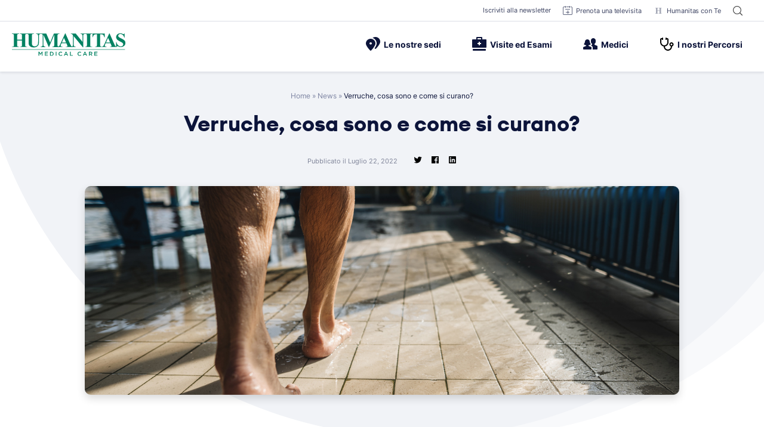

--- FILE ---
content_type: text/html; charset=UTF-8
request_url: https://www.humanitas-care.it/news/verruche-cosa-sono-e-come-si-curano/
body_size: 47748
content:
<!doctype html>
<html lang="it-IT">
<head><meta charset="UTF-8"><script>if(navigator.userAgent.match(/MSIE|Internet Explorer/i)||navigator.userAgent.match(/Trident\/7\..*?rv:11/i)){var href=document.location.href;if(!href.match(/[?&]nowprocket/)){if(href.indexOf("?")==-1){if(href.indexOf("#")==-1){document.location.href=href+"?nowprocket=1"}else{document.location.href=href.replace("#","?nowprocket=1#")}}else{if(href.indexOf("#")==-1){document.location.href=href+"&nowprocket=1"}else{document.location.href=href.replace("#","&nowprocket=1#")}}}}</script><script>(()=>{class RocketLazyLoadScripts{constructor(){this.v="2.0.4",this.userEvents=["keydown","keyup","mousedown","mouseup","mousemove","mouseover","mouseout","touchmove","touchstart","touchend","touchcancel","wheel","click","dblclick","input"],this.attributeEvents=["onblur","onclick","oncontextmenu","ondblclick","onfocus","onmousedown","onmouseenter","onmouseleave","onmousemove","onmouseout","onmouseover","onmouseup","onmousewheel","onscroll","onsubmit"]}async t(){this.i(),this.o(),/iP(ad|hone)/.test(navigator.userAgent)&&this.h(),this.u(),this.l(this),this.m(),this.k(this),this.p(this),this._(),await Promise.all([this.R(),this.L()]),this.lastBreath=Date.now(),this.S(this),this.P(),this.D(),this.O(),this.M(),await this.C(this.delayedScripts.normal),await this.C(this.delayedScripts.defer),await this.C(this.delayedScripts.async),await this.T(),await this.F(),await this.j(),await this.A(),window.dispatchEvent(new Event("rocket-allScriptsLoaded")),this.everythingLoaded=!0,this.lastTouchEnd&&await new Promise(t=>setTimeout(t,500-Date.now()+this.lastTouchEnd)),this.I(),this.H(),this.U(),this.W()}i(){this.CSPIssue=sessionStorage.getItem("rocketCSPIssue"),document.addEventListener("securitypolicyviolation",t=>{this.CSPIssue||"script-src-elem"!==t.violatedDirective||"data"!==t.blockedURI||(this.CSPIssue=!0,sessionStorage.setItem("rocketCSPIssue",!0))},{isRocket:!0})}o(){window.addEventListener("pageshow",t=>{this.persisted=t.persisted,this.realWindowLoadedFired=!0},{isRocket:!0}),window.addEventListener("pagehide",()=>{this.onFirstUserAction=null},{isRocket:!0})}h(){let t;function e(e){t=e}window.addEventListener("touchstart",e,{isRocket:!0}),window.addEventListener("touchend",function i(o){o.changedTouches[0]&&t.changedTouches[0]&&Math.abs(o.changedTouches[0].pageX-t.changedTouches[0].pageX)<10&&Math.abs(o.changedTouches[0].pageY-t.changedTouches[0].pageY)<10&&o.timeStamp-t.timeStamp<200&&(window.removeEventListener("touchstart",e,{isRocket:!0}),window.removeEventListener("touchend",i,{isRocket:!0}),"INPUT"===o.target.tagName&&"text"===o.target.type||(o.target.dispatchEvent(new TouchEvent("touchend",{target:o.target,bubbles:!0})),o.target.dispatchEvent(new MouseEvent("mouseover",{target:o.target,bubbles:!0})),o.target.dispatchEvent(new PointerEvent("click",{target:o.target,bubbles:!0,cancelable:!0,detail:1,clientX:o.changedTouches[0].clientX,clientY:o.changedTouches[0].clientY})),event.preventDefault()))},{isRocket:!0})}q(t){this.userActionTriggered||("mousemove"!==t.type||this.firstMousemoveIgnored?"keyup"===t.type||"mouseover"===t.type||"mouseout"===t.type||(this.userActionTriggered=!0,this.onFirstUserAction&&this.onFirstUserAction()):this.firstMousemoveIgnored=!0),"click"===t.type&&t.preventDefault(),t.stopPropagation(),t.stopImmediatePropagation(),"touchstart"===this.lastEvent&&"touchend"===t.type&&(this.lastTouchEnd=Date.now()),"click"===t.type&&(this.lastTouchEnd=0),this.lastEvent=t.type,t.composedPath&&t.composedPath()[0].getRootNode()instanceof ShadowRoot&&(t.rocketTarget=t.composedPath()[0]),this.savedUserEvents.push(t)}u(){this.savedUserEvents=[],this.userEventHandler=this.q.bind(this),this.userEvents.forEach(t=>window.addEventListener(t,this.userEventHandler,{passive:!1,isRocket:!0})),document.addEventListener("visibilitychange",this.userEventHandler,{isRocket:!0})}U(){this.userEvents.forEach(t=>window.removeEventListener(t,this.userEventHandler,{passive:!1,isRocket:!0})),document.removeEventListener("visibilitychange",this.userEventHandler,{isRocket:!0}),this.savedUserEvents.forEach(t=>{(t.rocketTarget||t.target).dispatchEvent(new window[t.constructor.name](t.type,t))})}m(){const t="return false",e=Array.from(this.attributeEvents,t=>"data-rocket-"+t),i="["+this.attributeEvents.join("],[")+"]",o="[data-rocket-"+this.attributeEvents.join("],[data-rocket-")+"]",s=(e,i,o)=>{o&&o!==t&&(e.setAttribute("data-rocket-"+i,o),e["rocket"+i]=new Function("event",o),e.setAttribute(i,t))};new MutationObserver(t=>{for(const n of t)"attributes"===n.type&&(n.attributeName.startsWith("data-rocket-")||this.everythingLoaded?n.attributeName.startsWith("data-rocket-")&&this.everythingLoaded&&this.N(n.target,n.attributeName.substring(12)):s(n.target,n.attributeName,n.target.getAttribute(n.attributeName))),"childList"===n.type&&n.addedNodes.forEach(t=>{if(t.nodeType===Node.ELEMENT_NODE)if(this.everythingLoaded)for(const i of[t,...t.querySelectorAll(o)])for(const t of i.getAttributeNames())e.includes(t)&&this.N(i,t.substring(12));else for(const e of[t,...t.querySelectorAll(i)])for(const t of e.getAttributeNames())this.attributeEvents.includes(t)&&s(e,t,e.getAttribute(t))})}).observe(document,{subtree:!0,childList:!0,attributeFilter:[...this.attributeEvents,...e]})}I(){this.attributeEvents.forEach(t=>{document.querySelectorAll("[data-rocket-"+t+"]").forEach(e=>{this.N(e,t)})})}N(t,e){const i=t.getAttribute("data-rocket-"+e);i&&(t.setAttribute(e,i),t.removeAttribute("data-rocket-"+e))}k(t){Object.defineProperty(HTMLElement.prototype,"onclick",{get(){return this.rocketonclick||null},set(e){this.rocketonclick=e,this.setAttribute(t.everythingLoaded?"onclick":"data-rocket-onclick","this.rocketonclick(event)")}})}S(t){function e(e,i){let o=e[i];e[i]=null,Object.defineProperty(e,i,{get:()=>o,set(s){t.everythingLoaded?o=s:e["rocket"+i]=o=s}})}e(document,"onreadystatechange"),e(window,"onload"),e(window,"onpageshow");try{Object.defineProperty(document,"readyState",{get:()=>t.rocketReadyState,set(e){t.rocketReadyState=e},configurable:!0}),document.readyState="loading"}catch(t){console.log("WPRocket DJE readyState conflict, bypassing")}}l(t){this.originalAddEventListener=EventTarget.prototype.addEventListener,this.originalRemoveEventListener=EventTarget.prototype.removeEventListener,this.savedEventListeners=[],EventTarget.prototype.addEventListener=function(e,i,o){o&&o.isRocket||!t.B(e,this)&&!t.userEvents.includes(e)||t.B(e,this)&&!t.userActionTriggered||e.startsWith("rocket-")||t.everythingLoaded?t.originalAddEventListener.call(this,e,i,o):(t.savedEventListeners.push({target:this,remove:!1,type:e,func:i,options:o}),"mouseenter"!==e&&"mouseleave"!==e||t.originalAddEventListener.call(this,e,t.savedUserEvents.push,o))},EventTarget.prototype.removeEventListener=function(e,i,o){o&&o.isRocket||!t.B(e,this)&&!t.userEvents.includes(e)||t.B(e,this)&&!t.userActionTriggered||e.startsWith("rocket-")||t.everythingLoaded?t.originalRemoveEventListener.call(this,e,i,o):t.savedEventListeners.push({target:this,remove:!0,type:e,func:i,options:o})}}J(t,e){this.savedEventListeners=this.savedEventListeners.filter(i=>{let o=i.type,s=i.target||window;return e!==o||t!==s||(this.B(o,s)&&(i.type="rocket-"+o),this.$(i),!1)})}H(){EventTarget.prototype.addEventListener=this.originalAddEventListener,EventTarget.prototype.removeEventListener=this.originalRemoveEventListener,this.savedEventListeners.forEach(t=>this.$(t))}$(t){t.remove?this.originalRemoveEventListener.call(t.target,t.type,t.func,t.options):this.originalAddEventListener.call(t.target,t.type,t.func,t.options)}p(t){let e;function i(e){return t.everythingLoaded?e:e.split(" ").map(t=>"load"===t||t.startsWith("load.")?"rocket-jquery-load":t).join(" ")}function o(o){function s(e){const s=o.fn[e];o.fn[e]=o.fn.init.prototype[e]=function(){return this[0]===window&&t.userActionTriggered&&("string"==typeof arguments[0]||arguments[0]instanceof String?arguments[0]=i(arguments[0]):"object"==typeof arguments[0]&&Object.keys(arguments[0]).forEach(t=>{const e=arguments[0][t];delete arguments[0][t],arguments[0][i(t)]=e})),s.apply(this,arguments),this}}if(o&&o.fn&&!t.allJQueries.includes(o)){const e={DOMContentLoaded:[],"rocket-DOMContentLoaded":[]};for(const t in e)document.addEventListener(t,()=>{e[t].forEach(t=>t())},{isRocket:!0});o.fn.ready=o.fn.init.prototype.ready=function(i){function s(){parseInt(o.fn.jquery)>2?setTimeout(()=>i.bind(document)(o)):i.bind(document)(o)}return"function"==typeof i&&(t.realDomReadyFired?!t.userActionTriggered||t.fauxDomReadyFired?s():e["rocket-DOMContentLoaded"].push(s):e.DOMContentLoaded.push(s)),o([])},s("on"),s("one"),s("off"),t.allJQueries.push(o)}e=o}t.allJQueries=[],o(window.jQuery),Object.defineProperty(window,"jQuery",{get:()=>e,set(t){o(t)}})}P(){const t=new Map;document.write=document.writeln=function(e){const i=document.currentScript,o=document.createRange(),s=i.parentElement;let n=t.get(i);void 0===n&&(n=i.nextSibling,t.set(i,n));const c=document.createDocumentFragment();o.setStart(c,0),c.appendChild(o.createContextualFragment(e)),s.insertBefore(c,n)}}async R(){return new Promise(t=>{this.userActionTriggered?t():this.onFirstUserAction=t})}async L(){return new Promise(t=>{document.addEventListener("DOMContentLoaded",()=>{this.realDomReadyFired=!0,t()},{isRocket:!0})})}async j(){return this.realWindowLoadedFired?Promise.resolve():new Promise(t=>{window.addEventListener("load",t,{isRocket:!0})})}M(){this.pendingScripts=[];this.scriptsMutationObserver=new MutationObserver(t=>{for(const e of t)e.addedNodes.forEach(t=>{"SCRIPT"!==t.tagName||t.noModule||t.isWPRocket||this.pendingScripts.push({script:t,promise:new Promise(e=>{const i=()=>{const i=this.pendingScripts.findIndex(e=>e.script===t);i>=0&&this.pendingScripts.splice(i,1),e()};t.addEventListener("load",i,{isRocket:!0}),t.addEventListener("error",i,{isRocket:!0}),setTimeout(i,1e3)})})})}),this.scriptsMutationObserver.observe(document,{childList:!0,subtree:!0})}async F(){await this.X(),this.pendingScripts.length?(await this.pendingScripts[0].promise,await this.F()):this.scriptsMutationObserver.disconnect()}D(){this.delayedScripts={normal:[],async:[],defer:[]},document.querySelectorAll("script[type$=rocketlazyloadscript]").forEach(t=>{t.hasAttribute("data-rocket-src")?t.hasAttribute("async")&&!1!==t.async?this.delayedScripts.async.push(t):t.hasAttribute("defer")&&!1!==t.defer||"module"===t.getAttribute("data-rocket-type")?this.delayedScripts.defer.push(t):this.delayedScripts.normal.push(t):this.delayedScripts.normal.push(t)})}async _(){await this.L();let t=[];document.querySelectorAll("script[type$=rocketlazyloadscript][data-rocket-src]").forEach(e=>{let i=e.getAttribute("data-rocket-src");if(i&&!i.startsWith("data:")){i.startsWith("//")&&(i=location.protocol+i);try{const o=new URL(i).origin;o!==location.origin&&t.push({src:o,crossOrigin:e.crossOrigin||"module"===e.getAttribute("data-rocket-type")})}catch(t){}}}),t=[...new Map(t.map(t=>[JSON.stringify(t),t])).values()],this.Y(t,"preconnect")}async G(t){if(await this.K(),!0!==t.noModule||!("noModule"in HTMLScriptElement.prototype))return new Promise(e=>{let i;function o(){(i||t).setAttribute("data-rocket-status","executed"),e()}try{if(navigator.userAgent.includes("Firefox/")||""===navigator.vendor||this.CSPIssue)i=document.createElement("script"),[...t.attributes].forEach(t=>{let e=t.nodeName;"type"!==e&&("data-rocket-type"===e&&(e="type"),"data-rocket-src"===e&&(e="src"),i.setAttribute(e,t.nodeValue))}),t.text&&(i.text=t.text),t.nonce&&(i.nonce=t.nonce),i.hasAttribute("src")?(i.addEventListener("load",o,{isRocket:!0}),i.addEventListener("error",()=>{i.setAttribute("data-rocket-status","failed-network"),e()},{isRocket:!0}),setTimeout(()=>{i.isConnected||e()},1)):(i.text=t.text,o()),i.isWPRocket=!0,t.parentNode.replaceChild(i,t);else{const i=t.getAttribute("data-rocket-type"),s=t.getAttribute("data-rocket-src");i?(t.type=i,t.removeAttribute("data-rocket-type")):t.removeAttribute("type"),t.addEventListener("load",o,{isRocket:!0}),t.addEventListener("error",i=>{this.CSPIssue&&i.target.src.startsWith("data:")?(console.log("WPRocket: CSP fallback activated"),t.removeAttribute("src"),this.G(t).then(e)):(t.setAttribute("data-rocket-status","failed-network"),e())},{isRocket:!0}),s?(t.fetchPriority="high",t.removeAttribute("data-rocket-src"),t.src=s):t.src="data:text/javascript;base64,"+window.btoa(unescape(encodeURIComponent(t.text)))}}catch(i){t.setAttribute("data-rocket-status","failed-transform"),e()}});t.setAttribute("data-rocket-status","skipped")}async C(t){const e=t.shift();return e?(e.isConnected&&await this.G(e),this.C(t)):Promise.resolve()}O(){this.Y([...this.delayedScripts.normal,...this.delayedScripts.defer,...this.delayedScripts.async],"preload")}Y(t,e){this.trash=this.trash||[];let i=!0;var o=document.createDocumentFragment();t.forEach(t=>{const s=t.getAttribute&&t.getAttribute("data-rocket-src")||t.src;if(s&&!s.startsWith("data:")){const n=document.createElement("link");n.href=s,n.rel=e,"preconnect"!==e&&(n.as="script",n.fetchPriority=i?"high":"low"),t.getAttribute&&"module"===t.getAttribute("data-rocket-type")&&(n.crossOrigin=!0),t.crossOrigin&&(n.crossOrigin=t.crossOrigin),t.integrity&&(n.integrity=t.integrity),t.nonce&&(n.nonce=t.nonce),o.appendChild(n),this.trash.push(n),i=!1}}),document.head.appendChild(o)}W(){this.trash.forEach(t=>t.remove())}async T(){try{document.readyState="interactive"}catch(t){}this.fauxDomReadyFired=!0;try{await this.K(),this.J(document,"readystatechange"),document.dispatchEvent(new Event("rocket-readystatechange")),await this.K(),document.rocketonreadystatechange&&document.rocketonreadystatechange(),await this.K(),this.J(document,"DOMContentLoaded"),document.dispatchEvent(new Event("rocket-DOMContentLoaded")),await this.K(),this.J(window,"DOMContentLoaded"),window.dispatchEvent(new Event("rocket-DOMContentLoaded"))}catch(t){console.error(t)}}async A(){try{document.readyState="complete"}catch(t){}try{await this.K(),this.J(document,"readystatechange"),document.dispatchEvent(new Event("rocket-readystatechange")),await this.K(),document.rocketonreadystatechange&&document.rocketonreadystatechange(),await this.K(),this.J(window,"load"),window.dispatchEvent(new Event("rocket-load")),await this.K(),window.rocketonload&&window.rocketonload(),await this.K(),this.allJQueries.forEach(t=>t(window).trigger("rocket-jquery-load")),await this.K(),this.J(window,"pageshow");const t=new Event("rocket-pageshow");t.persisted=this.persisted,window.dispatchEvent(t),await this.K(),window.rocketonpageshow&&window.rocketonpageshow({persisted:this.persisted})}catch(t){console.error(t)}}async K(){Date.now()-this.lastBreath>45&&(await this.X(),this.lastBreath=Date.now())}async X(){return document.hidden?new Promise(t=>setTimeout(t)):new Promise(t=>requestAnimationFrame(t))}B(t,e){return e===document&&"readystatechange"===t||(e===document&&"DOMContentLoaded"===t||(e===window&&"DOMContentLoaded"===t||(e===window&&"load"===t||e===window&&"pageshow"===t)))}static run(){(new RocketLazyLoadScripts).t()}}RocketLazyLoadScripts.run()})();</script>
	
	<meta name="viewport" content="width=device-width, initial-scale=1">
	<link rel="profile" href="https://gmpg.org/xfn/11">

	<script data-cfasync="false" data-no-defer="1" data-no-minify="1" data-no-optimize="1">var ewww_webp_supported=!1;function check_webp_feature(A,e){var w;e=void 0!==e?e:function(){},ewww_webp_supported?e(ewww_webp_supported):((w=new Image).onload=function(){ewww_webp_supported=0<w.width&&0<w.height,e&&e(ewww_webp_supported)},w.onerror=function(){e&&e(!1)},w.src="data:image/webp;base64,"+{alpha:"UklGRkoAAABXRUJQVlA4WAoAAAAQAAAAAAAAAAAAQUxQSAwAAAARBxAR/Q9ERP8DAABWUDggGAAAABQBAJ0BKgEAAQAAAP4AAA3AAP7mtQAAAA=="}[A])}check_webp_feature("alpha");</script><script data-cfasync="false" data-no-defer="1" data-no-minify="1" data-no-optimize="1">var Arrive=function(c,w){"use strict";if(c.MutationObserver&&"undefined"!=typeof HTMLElement){var r,a=0,u=(r=HTMLElement.prototype.matches||HTMLElement.prototype.webkitMatchesSelector||HTMLElement.prototype.mozMatchesSelector||HTMLElement.prototype.msMatchesSelector,{matchesSelector:function(e,t){return e instanceof HTMLElement&&r.call(e,t)},addMethod:function(e,t,r){var a=e[t];e[t]=function(){return r.length==arguments.length?r.apply(this,arguments):"function"==typeof a?a.apply(this,arguments):void 0}},callCallbacks:function(e,t){t&&t.options.onceOnly&&1==t.firedElems.length&&(e=[e[0]]);for(var r,a=0;r=e[a];a++)r&&r.callback&&r.callback.call(r.elem,r.elem);t&&t.options.onceOnly&&1==t.firedElems.length&&t.me.unbindEventWithSelectorAndCallback.call(t.target,t.selector,t.callback)},checkChildNodesRecursively:function(e,t,r,a){for(var i,n=0;i=e[n];n++)r(i,t,a)&&a.push({callback:t.callback,elem:i}),0<i.childNodes.length&&u.checkChildNodesRecursively(i.childNodes,t,r,a)},mergeArrays:function(e,t){var r,a={};for(r in e)e.hasOwnProperty(r)&&(a[r]=e[r]);for(r in t)t.hasOwnProperty(r)&&(a[r]=t[r]);return a},toElementsArray:function(e){return e=void 0!==e&&("number"!=typeof e.length||e===c)?[e]:e}}),e=(l.prototype.addEvent=function(e,t,r,a){a={target:e,selector:t,options:r,callback:a,firedElems:[]};return this._beforeAdding&&this._beforeAdding(a),this._eventsBucket.push(a),a},l.prototype.removeEvent=function(e){for(var t,r=this._eventsBucket.length-1;t=this._eventsBucket[r];r--)e(t)&&(this._beforeRemoving&&this._beforeRemoving(t),(t=this._eventsBucket.splice(r,1))&&t.length&&(t[0].callback=null))},l.prototype.beforeAdding=function(e){this._beforeAdding=e},l.prototype.beforeRemoving=function(e){this._beforeRemoving=e},l),t=function(i,n){var o=new e,l=this,s={fireOnAttributesModification:!1};return o.beforeAdding(function(t){var e=t.target;e!==c.document&&e!==c||(e=document.getElementsByTagName("html")[0]);var r=new MutationObserver(function(e){n.call(this,e,t)}),a=i(t.options);r.observe(e,a),t.observer=r,t.me=l}),o.beforeRemoving(function(e){e.observer.disconnect()}),this.bindEvent=function(e,t,r){t=u.mergeArrays(s,t);for(var a=u.toElementsArray(this),i=0;i<a.length;i++)o.addEvent(a[i],e,t,r)},this.unbindEvent=function(){var r=u.toElementsArray(this);o.removeEvent(function(e){for(var t=0;t<r.length;t++)if(this===w||e.target===r[t])return!0;return!1})},this.unbindEventWithSelectorOrCallback=function(r){var a=u.toElementsArray(this),i=r,e="function"==typeof r?function(e){for(var t=0;t<a.length;t++)if((this===w||e.target===a[t])&&e.callback===i)return!0;return!1}:function(e){for(var t=0;t<a.length;t++)if((this===w||e.target===a[t])&&e.selector===r)return!0;return!1};o.removeEvent(e)},this.unbindEventWithSelectorAndCallback=function(r,a){var i=u.toElementsArray(this);o.removeEvent(function(e){for(var t=0;t<i.length;t++)if((this===w||e.target===i[t])&&e.selector===r&&e.callback===a)return!0;return!1})},this},i=new function(){var s={fireOnAttributesModification:!1,onceOnly:!1,existing:!1};function n(e,t,r){return!(!u.matchesSelector(e,t.selector)||(e._id===w&&(e._id=a++),-1!=t.firedElems.indexOf(e._id)))&&(t.firedElems.push(e._id),!0)}var c=(i=new t(function(e){var t={attributes:!1,childList:!0,subtree:!0};return e.fireOnAttributesModification&&(t.attributes=!0),t},function(e,i){e.forEach(function(e){var t=e.addedNodes,r=e.target,a=[];null!==t&&0<t.length?u.checkChildNodesRecursively(t,i,n,a):"attributes"===e.type&&n(r,i)&&a.push({callback:i.callback,elem:r}),u.callCallbacks(a,i)})})).bindEvent;return i.bindEvent=function(e,t,r){t=void 0===r?(r=t,s):u.mergeArrays(s,t);var a=u.toElementsArray(this);if(t.existing){for(var i=[],n=0;n<a.length;n++)for(var o=a[n].querySelectorAll(e),l=0;l<o.length;l++)i.push({callback:r,elem:o[l]});if(t.onceOnly&&i.length)return r.call(i[0].elem,i[0].elem);setTimeout(u.callCallbacks,1,i)}c.call(this,e,t,r)},i},o=new function(){var a={};function i(e,t){return u.matchesSelector(e,t.selector)}var n=(o=new t(function(){return{childList:!0,subtree:!0}},function(e,r){e.forEach(function(e){var t=e.removedNodes,e=[];null!==t&&0<t.length&&u.checkChildNodesRecursively(t,r,i,e),u.callCallbacks(e,r)})})).bindEvent;return o.bindEvent=function(e,t,r){t=void 0===r?(r=t,a):u.mergeArrays(a,t),n.call(this,e,t,r)},o};d(HTMLElement.prototype),d(NodeList.prototype),d(HTMLCollection.prototype),d(HTMLDocument.prototype),d(Window.prototype);var n={};return s(i,n,"unbindAllArrive"),s(o,n,"unbindAllLeave"),n}function l(){this._eventsBucket=[],this._beforeAdding=null,this._beforeRemoving=null}function s(e,t,r){u.addMethod(t,r,e.unbindEvent),u.addMethod(t,r,e.unbindEventWithSelectorOrCallback),u.addMethod(t,r,e.unbindEventWithSelectorAndCallback)}function d(e){e.arrive=i.bindEvent,s(i,e,"unbindArrive"),e.leave=o.bindEvent,s(o,e,"unbindLeave")}}(window,void 0),ewww_webp_supported=!1;function check_webp_feature(e,t){var r;ewww_webp_supported?t(ewww_webp_supported):((r=new Image).onload=function(){ewww_webp_supported=0<r.width&&0<r.height,t(ewww_webp_supported)},r.onerror=function(){t(!1)},r.src="data:image/webp;base64,"+{alpha:"UklGRkoAAABXRUJQVlA4WAoAAAAQAAAAAAAAAAAAQUxQSAwAAAARBxAR/Q9ERP8DAABWUDggGAAAABQBAJ0BKgEAAQAAAP4AAA3AAP7mtQAAAA==",animation:"UklGRlIAAABXRUJQVlA4WAoAAAASAAAAAAAAAAAAQU5JTQYAAAD/////AABBTk1GJgAAAAAAAAAAAAAAAAAAAGQAAABWUDhMDQAAAC8AAAAQBxAREYiI/gcA"}[e])}function ewwwLoadImages(e){if(e){for(var t=document.querySelectorAll(".batch-image img, .image-wrapper a, .ngg-pro-masonry-item a, .ngg-galleria-offscreen-seo-wrapper a"),r=0,a=t.length;r<a;r++)ewwwAttr(t[r],"data-src",t[r].getAttribute("data-webp")),ewwwAttr(t[r],"data-thumbnail",t[r].getAttribute("data-webp-thumbnail"));for(var i=document.querySelectorAll("div.woocommerce-product-gallery__image"),r=0,a=i.length;r<a;r++)ewwwAttr(i[r],"data-thumb",i[r].getAttribute("data-webp-thumb"))}for(var n=document.querySelectorAll("video"),r=0,a=n.length;r<a;r++)ewwwAttr(n[r],"poster",e?n[r].getAttribute("data-poster-webp"):n[r].getAttribute("data-poster-image"));for(var o,l=document.querySelectorAll("img.ewww_webp_lazy_load"),r=0,a=l.length;r<a;r++)e&&(ewwwAttr(l[r],"data-lazy-srcset",l[r].getAttribute("data-lazy-srcset-webp")),ewwwAttr(l[r],"data-srcset",l[r].getAttribute("data-srcset-webp")),ewwwAttr(l[r],"data-lazy-src",l[r].getAttribute("data-lazy-src-webp")),ewwwAttr(l[r],"data-src",l[r].getAttribute("data-src-webp")),ewwwAttr(l[r],"data-orig-file",l[r].getAttribute("data-webp-orig-file")),ewwwAttr(l[r],"data-medium-file",l[r].getAttribute("data-webp-medium-file")),ewwwAttr(l[r],"data-large-file",l[r].getAttribute("data-webp-large-file")),null!=(o=l[r].getAttribute("srcset"))&&!1!==o&&o.includes("R0lGOD")&&ewwwAttr(l[r],"src",l[r].getAttribute("data-lazy-src-webp"))),l[r].className=l[r].className.replace(/\bewww_webp_lazy_load\b/,"");for(var s=document.querySelectorAll(".ewww_webp"),r=0,a=s.length;r<a;r++)e?(ewwwAttr(s[r],"srcset",s[r].getAttribute("data-srcset-webp")),ewwwAttr(s[r],"src",s[r].getAttribute("data-src-webp")),ewwwAttr(s[r],"data-orig-file",s[r].getAttribute("data-webp-orig-file")),ewwwAttr(s[r],"data-medium-file",s[r].getAttribute("data-webp-medium-file")),ewwwAttr(s[r],"data-large-file",s[r].getAttribute("data-webp-large-file")),ewwwAttr(s[r],"data-large_image",s[r].getAttribute("data-webp-large_image")),ewwwAttr(s[r],"data-src",s[r].getAttribute("data-webp-src"))):(ewwwAttr(s[r],"srcset",s[r].getAttribute("data-srcset-img")),ewwwAttr(s[r],"src",s[r].getAttribute("data-src-img"))),s[r].className=s[r].className.replace(/\bewww_webp\b/,"ewww_webp_loaded");window.jQuery&&jQuery.fn.isotope&&jQuery.fn.imagesLoaded&&(jQuery(".fusion-posts-container-infinite").imagesLoaded(function(){jQuery(".fusion-posts-container-infinite").hasClass("isotope")&&jQuery(".fusion-posts-container-infinite").isotope()}),jQuery(".fusion-portfolio:not(.fusion-recent-works) .fusion-portfolio-wrapper").imagesLoaded(function(){jQuery(".fusion-portfolio:not(.fusion-recent-works) .fusion-portfolio-wrapper").isotope()}))}function ewwwWebPInit(e){ewwwLoadImages(e),ewwwNggLoadGalleries(e),document.arrive(".ewww_webp",function(){ewwwLoadImages(e)}),document.arrive(".ewww_webp_lazy_load",function(){ewwwLoadImages(e)}),document.arrive("videos",function(){ewwwLoadImages(e)}),"loading"==document.readyState?document.addEventListener("DOMContentLoaded",ewwwJSONParserInit):("undefined"!=typeof galleries&&ewwwNggParseGalleries(e),ewwwWooParseVariations(e))}function ewwwAttr(e,t,r){null!=r&&!1!==r&&e.setAttribute(t,r)}function ewwwJSONParserInit(){"undefined"!=typeof galleries&&check_webp_feature("alpha",ewwwNggParseGalleries),check_webp_feature("alpha",ewwwWooParseVariations)}function ewwwWooParseVariations(e){if(e)for(var t=document.querySelectorAll("form.variations_form"),r=0,a=t.length;r<a;r++){var i=t[r].getAttribute("data-product_variations"),n=!1;try{for(var o in i=JSON.parse(i))void 0!==i[o]&&void 0!==i[o].image&&(void 0!==i[o].image.src_webp&&(i[o].image.src=i[o].image.src_webp,n=!0),void 0!==i[o].image.srcset_webp&&(i[o].image.srcset=i[o].image.srcset_webp,n=!0),void 0!==i[o].image.full_src_webp&&(i[o].image.full_src=i[o].image.full_src_webp,n=!0),void 0!==i[o].image.gallery_thumbnail_src_webp&&(i[o].image.gallery_thumbnail_src=i[o].image.gallery_thumbnail_src_webp,n=!0),void 0!==i[o].image.thumb_src_webp&&(i[o].image.thumb_src=i[o].image.thumb_src_webp,n=!0));n&&ewwwAttr(t[r],"data-product_variations",JSON.stringify(i))}catch(e){}}}function ewwwNggParseGalleries(e){if(e)for(var t in galleries){var r=galleries[t];galleries[t].images_list=ewwwNggParseImageList(r.images_list)}}function ewwwNggLoadGalleries(e){e&&document.addEventListener("ngg.galleria.themeadded",function(e,t){window.ngg_galleria._create_backup=window.ngg_galleria.create,window.ngg_galleria.create=function(e,t){var r=$(e).data("id");return galleries["gallery_"+r].images_list=ewwwNggParseImageList(galleries["gallery_"+r].images_list),window.ngg_galleria._create_backup(e,t)}})}function ewwwNggParseImageList(e){for(var t in e){var r=e[t];if(void 0!==r["image-webp"]&&(e[t].image=r["image-webp"],delete e[t]["image-webp"]),void 0!==r["thumb-webp"]&&(e[t].thumb=r["thumb-webp"],delete e[t]["thumb-webp"]),void 0!==r.full_image_webp&&(e[t].full_image=r.full_image_webp,delete e[t].full_image_webp),void 0!==r.srcsets)for(var a in r.srcsets)nggSrcset=r.srcsets[a],void 0!==r.srcsets[a+"-webp"]&&(e[t].srcsets[a]=r.srcsets[a+"-webp"],delete e[t].srcsets[a+"-webp"]);if(void 0!==r.full_srcsets)for(var i in r.full_srcsets)nggFSrcset=r.full_srcsets[i],void 0!==r.full_srcsets[i+"-webp"]&&(e[t].full_srcsets[i]=r.full_srcsets[i+"-webp"],delete e[t].full_srcsets[i+"-webp"])}return e}check_webp_feature("alpha",ewwwWebPInit);</script><meta name='robots' content='index, follow, max-image-preview:large, max-snippet:-1, max-video-preview:-1' />

	<!-- This site is optimized with the Yoast SEO plugin v26.6 - https://yoast.com/wordpress/plugins/seo/ -->
	<title>Verruche, cosa sono e come si curano? - Humanitas Medical Care</title>
<link data-rocket-prefetch href="https://analytics.humanitas.it" rel="dns-prefetch">
<link data-rocket-prefetch href="https://www.googletagmanager.com" rel="dns-prefetch">
<link data-rocket-prefetch href="https://www.google-analytics.com" rel="dns-prefetch">
<link data-rocket-prefetch href="https://www.googleoptimize.com" rel="dns-prefetch">
<style id="rocket-critical-css">@font-face{font-family:"Inter";font-display:swap;src:url(https://www.humanitas-care.it/wp-content/themes/hmc-theme/assets/fonts/Inter-Regular.otf?v=1.0) format("opentype");font-display:fallback;font-weight:400}@font-face{font-family:"Inter";font-display:swap;src:url(https://www.humanitas-care.it/wp-content/themes/hmc-theme/assets/fonts/Inter-Medium.otf?v=1.0) format("opentype");font-display:fallback;font-weight:500}@font-face{font-family:"Inter";font-display:swap;src:url(https://www.humanitas-care.it/wp-content/themes/hmc-theme/assets/fonts/Inter-Semibold.otf?v=1.0) format("opentype");font-display:fallback;font-weight:600}@font-face{font-family:"Inter";font-display:swap;src:url(https://www.humanitas-care.it/wp-content/themes/hmc-theme/assets/fonts/Inter-Bold.otf?v=1.0) format("opentype");font-display:fallback;font-weight:700}@font-face{font-family:'Euclid';src:url(https://www.humanitas-care.it/wp-content/themes/hmc-theme/assets/fonts/Euclid-Regular.woff2) format("woff2"),url(https://www.humanitas-care.it/wp-content/themes/hmc-theme/assets/fonts/Euclid-Regular.woff) format("woff");font-weight:normal;font-style:normal;font-display:swap}@font-face{font-family:'Euclid';src:url(https://www.humanitas-care.it/wp-content/themes/hmc-theme/assets/fonts/Euclid-Bold.woff2) format("woff2"),url(https://www.humanitas-care.it/wp-content/themes/hmc-theme/assets/fonts/Euclid-Bold.woff) format("woff");font-weight:700;font-style:bold;font-display:swap}html{line-height:1.15;-webkit-text-size-adjust:100%}body{margin:0;overflow-x:hidden}h1{font-size:2em;margin:0.67em 0}a{background-color:transparent}img{border-style:none}button,input{font-family:inherit;font-size:100%;line-height:1.15;margin:0}button,input{overflow:visible}button{text-transform:none}button,[type="button"],[type="submit"]{-webkit-appearance:button}button::-moz-focus-inner,[type="button"]::-moz-focus-inner,[type="submit"]::-moz-focus-inner{border-style:none;padding:0}button:-moz-focusring,[type="button"]:-moz-focusring,[type="submit"]:-moz-focusring{outline:1px dotted ButtonText}[type="checkbox"]{box-sizing:border-box;padding:0}::-webkit-file-upload-button{-webkit-appearance:button;font:inherit}.wrapper{box-sizing:border-box;max-width:1200px;margin:0 auto}.row{box-sizing:border-box;display:-moz-flex;display:flex;-moz-flex:0 1 auto;flex:0 1 auto;-moz-flex-direction:row;flex-direction:row;flex-wrap:wrap;margin-right:-10px;margin-left:-10px}.col-xs-8{box-sizing:border-box;-moz-flex-grow:0;flex-grow:0;flex-shrink:0;padding-right:10px;padding-left:10px;flex-basis:66.66667%;max-width:66.66667%}.col-xs-12{box-sizing:border-box;-moz-flex-grow:0;flex-grow:0;flex-shrink:0;padding-right:10px;padding-left:10px;flex-basis:100%;max-width:100%}.end-xs{-moz-justify-content:flex-end;justify-content:flex-end;text-align:right}.between-xs{-moz-justify-content:space-between;justify-content:space-between}@media only screen and (min-width:62em){.col-md-12{box-sizing:border-box;-moz-flex-grow:0;flex-grow:0;flex-shrink:0;padding-right:10px;padding-left:10px;flex-basis:100%;max-width:100%}}.site-content{padding-top:0;background:url(https://www.humanitas-care.it/wp-content/themes/hmc-theme/assets/images/bg-circle.svg);background-repeat:no-repeat}.wrapper{max-width:1200px;margin:0 auto;padding:1rem}.wrapper.content-area{min-height:500px}.wrapper.narrow{max-width:996px}.wrapper.narrow-xxs{max-width:690px}@media (min-width:768px){.wrapper.narrow-xxs{padding:1rem 0}}.wrapper.center{text-align:center}@media (min-width:768px){.wrapper{padding:2rem 0}}#hmc_back_to_top{display:none;position:fixed;bottom:20px;right:30px;z-index:99;font-size:12px;outline:none;padding:0.5rem 0.8rem;text-decoration:none;border:1px solid #eaeaea;border-radius:10px;background:white}.site-header{background:white;position:relative;width:100%;z-index:995;box-shadow:0 2px 4px 0 rgba(12,18,45,0.1);top:0}.site-header .top-bar{padding:.625rem 1.875rem;box-shadow:inset 0 -1px 0 0 #DBDEE6}@media (max-width:767px){.site-header .top-bar{display:none}}.site-header .main-bar{padding:1.25rem 1.875rem}.site-header .site-branding{max-width:190px}.site-header .site-branding img{max-width:190px}@media (max-width:767px){.site-header .hmc_search_trigger{width:32px;height:32px;display:inline-flex;background:#F1F3F7;border-radius:1.5625rem;align-items:center;justify-content:center}}.hamburger-switch{width:30px;height:20px;position:relative;float:right;transform:rotate(0deg);margin-left:.625rem}.hamburger-switch span{display:block;position:absolute;height:2px;width:100%;background:#0C143A;border-radius:0;opacity:1;left:0;transform:rotate(0deg)}.hamburger-switch span:nth-child(1){top:0px}.hamburger-switch span:nth-child(2){top:8px}.hamburger-switch span:nth-child(3){top:16px}.post-meta{font-size:.6875rem;color:#0C143A;margin-bottom:2rem;display:flex;align-items:center;justify-content:center}.post-meta .news-date{opacity:.5}.post-meta .social-share{float:none;margin-left:1rem}.post-meta .social-share a{padding-left:.625rem}body,button,input{color:#0C143A;font-family:"Inter",Arial,Helvetica,sans-serif;font-weight:400;font-size:16px;line-height:1.5;font-display:swap}a{color:#0C143A}h1,h2{clear:both;font-family:"Euclid",sans-serif;font-weight:700;font-display:swap}h1{font-size:2.25rem;line-height:2.625rem;margin-bottom:2rem;margin-top:1rem}@media (max-width:360px){h1{font-size:2rem}}h2{font-size:1.75rem;line-height:2.125rem;margin-bottom:1rem}@media (max-width:360px){h2{font-size:1.5rem}}p{margin-bottom:1.5em}i{font-style:italic}.icon-stethoscope{background-image:url(https://www.humanitas-care.it/wp-content/themes/hmc-theme/assets/icons/stethoscope.svg);background-size:contain;width:1.5rem;height:1.5rem;position:relative}.icon{display:inline-block;width:16px;height:16px;background-size:cover}.icon.search{background-image:url(https://www.humanitas-care.it/wp-content/themes/hmc-theme/assets/icons/16/zoom.svg)}.icon.favicon{background-image:url(https://www.humanitas-care.it/wp-content/themes/hmc-theme/assets/icons/16/favicon.svg)}@media (max-width:360px){.icon{width:18px;height:18px;background-size:contain;background-repeat:no-repeat}}@font-face{font-family:'icomoon';src:url(https://www.humanitas-care.it/wp-content/themes/hmc-theme/assets/fonts/icons/icomoon.ttf?f5sjl2) format("truetype"),url(https://www.humanitas-care.it/wp-content/themes/hmc-theme/assets/fonts/icons/icomoon.woff?f5sjl2) format("woff"),url(https://www.humanitas-care.it/wp-content/themes/hmc-theme/assets/fonts/icons/icomoon.svg?f5sjl2#icomoon) format("svg");font-weight:normal;font-style:normal;font-display:swap}[class^="icon-"],[class*=" icon-"]{font-family:'icomoon'!important;speak:never;font-style:normal;font-weight:normal;font-variant:normal;text-transform:none;line-height:1;-webkit-font-smoothing:antialiased;-moz-osx-font-smoothing:grayscale}.icon-bag-491:before{content:"\e918"}.icon-pin:before{content:"\e91b"}.icon-users-wm:before{content:"\e91e"}.icon-close:before{content:"\e91f"}.icon-book-appointment:before{content:"\e9be"}html{box-sizing:border-box;scroll-behavior:smooth}*,*:before,*:after{box-sizing:inherit}ul{margin:0}ul{list-style:outside;padding-left:1rem;margin-bottom:2rem}ul li{margin-bottom:1rem}.social-share{display:inline-block;float:right}.social-share a{text-decoration:none}.search-wrapper{align-items:center;justify-content:center;position:absolute;background:#F2F8F6;width:100%;left:0;right:0;top:auto;height:200px;z-index:999;box-shadow:0 2px 4px 0 rgba(12,18,45,0.1);display:none;opacity:0}.search-wrapper .hmc-form{width:500px}.search-wrapper .icon-close{right:2rem;top:1rem;border:1px solid #0C143A;color:#0C143A;position:absolute;border-radius:2rem;background-repeat:no-repeat;background-position:center;font-size:1.125rem;padding:.5rem}@media (max-width:767px){.search-wrapper .icon-close{right:auto;top:auto;bottom:1rem}}@media (max-width:767px){.search-wrapper{align-items:flex-start;height:130px}.search-wrapper .hmc-input-group{margin-bottom:0}}.visit-list-row .visit-list-description-wrap{display:none;padding:1.25rem}.visit-list-row .visit-list-description-wrap p{margin:0}button,.button,input[type="submit"]{border:none;border-radius:6px;background:#FF703F;color:rgba(255,255,255,0.95);text-decoration:none;display:inline-block;padding:.5rem 1.5rem;font-size:.875rem;text-align:center;font-weight:bold;letter-spacing:0;line-height:1.25rem}button.blank,.button.blank{background:none;color:#007953;box-shadow:none;border:none}@media (max-width:767px){button,.button,input[type="submit"]{margin:1rem 0}}input{font-size:.875rem;background:#F1F3F7;color:rgba(12,20,58,0.6);padding:.625rem .875rem;border:1px solid #F1F3F7}input[type="text"],input[type="email"]{margin:.5rem 0;border-radius:6px;min-height:40px}.hmc-input-group{display:flex;flex-direction:row;align-items:center;width:100%;background:white;margin:.5rem 0;padding:.5rem;border:1px solid #DBDEE6;box-shadow:0 12px 34px 0 rgba(12,20,58,0.08);border-radius:10px;min-height:40px;margin-bottom:2rem}.hmc-input-group .button{font-size:1rem;text-transform:uppercase}.hmc-input-group input{margin:0;padding:.5rem;border:none;background:white}@media (max-width:767px){.hmc-input-group{box-shadow:0 2px 4px 0 rgba(12,18,45,0.1);border:1px solid #EAEAEA}.hmc-input-group .button{margin:0}}label{font-size:.6875rem;color:rgba(12,20,58,0.6)}.hmc-form{margin:0;display:flex;flex-direction:row;align-items:flex-end}@media (min-width:768px){.hmc-form input{margin-bottom:0}}.hmc-form input[type="text"]{display:block;width:95%}@media (max-width:767px){.hmc-form{flex-direction:column}.hmc-form input[type="text"]{width:100%}}.wpcf7{max-width:950px;margin:0 auto;background:white;border-radius:10px}.wpcf7 input[type="text"],.wpcf7 input[type="email"]{width:100%}@media (min-width:768px){.wpcf7 input[type=submit]{float:right;min-width:250px}}@media (max-width:767px){.wpcf7 input[type=submit]{width:100%}}.pum-container{border-radius:10px!important;border:none!important}@media (min-width:768px){.pum-container{padding:3.125rem!important}}.pum-container .wpcf7{max-width:100%}.pum-container .wpcf7 p{margin-bottom:0}.pum-container .wpcf7 label{font-size:.875rem;color:#0C143A}.pum-container .wpcf7 input{margin-bottom:0}.pum-container .wpcf7 input[type=submit]{width:100%;max-width:100%;height:48px;text-transform:uppercase;background:#ff703f;font-weight:700}.main-navigation{clear:both;display:flex;color:white;align-items:center}.main-navigation ul.menu{list-style:none;margin:0;padding-left:0;visibility:visible;width:100%;display:flex;flex-direction:row}.main-navigation ul.menu li a{color:#0C143A;text-decoration:none;display:flex;align-items:center;padding:0 1rem}.main-navigation ul.menu li a [class^="icon-"]{margin-right:.375rem;font-size:1.5rem}@media (max-width:767px){.main-navigation ul.menu{opacity:1;display:none;visibility:visible;position:absolute;width:100%;left:0;top:80px;overflow-x:hidden;overflow-y:auto;background:white;z-index:5;box-shadow:0 2px 4px 0 rgba(12,18,45,0.1)}.main-navigation ul.menu li{max-height:600px;width:100%;display:block;position:relative;padding:.7rem;margin:0;overflow:hidden;font-weight:bold;font-size:1.0625em}.main-navigation ul.menu li a{color:#0C143A;border-radius:30px}}.main-navigation li{position:relative;margin:0 .3125rem;font-weight:bold;font-size:16px}.menu-toggle{display:block}@media (min-width:768px){.menu-toggle{display:none}.main-navigation ul{display:block}}ul.menu{list-style:none;margin:0;padding-left:0;visibility:visible;width:100%;display:flex;flex-direction:column}ul.menu.top-menu{flex-direction:row}ul.menu.top-menu li{margin-bottom:0}ul.menu.end-xs{justify-content:flex-end}ul.menu li{margin:0 .625rem;margin-bottom:.5rem}ul.menu li:last-child{margin-right:0}ul.menu li a{color:#0C143A;text-decoration:none;display:flex;align-items:center;font-size:.875rem}ul.menu li a [class^="icon-"],ul.menu li a .icon{margin-right:.375rem;font-size:1rem}.top-bar ul.menu{flex-direction:row}.top-bar ul.menu li a{font-size:.6875rem;line-height:.875rem;opacity:.8;letter-spacing:-0.06px}.breadcrumbs{font-size:.75rem;margin-bottom:1rem;color:#7D84A2}.breadcrumbs a{color:#7D84A2;text-decoration:none}.breadcrumbs .breadcrumb_last{color:#0C143A}.screen-reader-text{border:0;clip:rect(1px,1px,1px,1px);clip-path:inset(50%);height:1px;margin:-1px;overflow:hidden;padding:0;position:absolute!important;width:1px;word-wrap:normal!important}.site-header:before,.site-header:after,.site-content:before,.site-content:after{content:"";display:table;table-layout:fixed}.site-header:after,.site-content:after{clear:both}img{height:auto;max-width:100%}.custom-logo-link{display:inline-block}.image-featured{display:block;width:auto;min-height:350px;background-color:transparent;background-repeat:no-repeat;background-position:center;background-color:#7D84A2;background-size:cover;border-radius:10px;box-shadow:0 6px 14px 0 rgba(0,0,0,0.15)}@media (min-width:768px){.show-xs{display:none}}.wpcf7 .screen-reader-response{position:absolute;overflow:hidden;clip:rect(1px,1px,1px,1px);clip-path:inset(50%);height:1px;width:1px;margin:-1px;padding:0;border:0;word-wrap:normal!important}.wpcf7 form .wpcf7-response-output{margin:2em 0.5em 1em;padding:0.2em 1em;border:2px solid #00a0d2}.wpcf7 form.init .wpcf7-response-output{display:none}.wpcf7-form-control-wrap{position:relative}.wpcf7-list-item{display:inline-block;margin:0 0 0 1em}.wpcf7-list-item-label::before,.wpcf7-list-item-label::after{content:" "}.wpcf7 input[type="email"]{direction:ltr}.pum-container,.pum-content,.pum-content+.pum-close,.pum-overlay{background:0 0;border:none;bottom:auto;clear:none;float:none;font-family:inherit;font-size:medium;font-style:normal;font-weight:400;height:auto;left:auto;letter-spacing:normal;line-height:normal;max-height:none;max-width:none;min-height:0;min-width:0;overflow:visible;position:static;right:auto;text-align:left;text-decoration:none;text-indent:0;text-transform:none;top:auto;visibility:visible;white-space:normal;width:auto;z-index:auto}.pum-content{position:relative;z-index:1}.pum-overlay{position:fixed}.pum-overlay{height:100%;width:100%;top:0;left:0;right:0;bottom:0;z-index:1999999999;overflow:initial;display:none}.pum-overlay,.pum-overlay *,.pum-overlay :after,.pum-overlay :before,.pum-overlay:after,.pum-overlay:before{box-sizing:border-box}.pum-container{top:100px;position:absolute;margin-bottom:3em;z-index:1999999999}.pum-container.pum-responsive{left:50%;margin-left:-47.5%;width:95%;height:auto;overflow:visible}@media only screen and (min-width:1024px){.pum-container.pum-responsive.pum-responsive-medium{margin-left:-30%;width:60%}}.pum-container .pum-content>:last-child{margin-bottom:0}.pum-container .pum-content>:first-child{margin-top:0}.pum-container .pum-content+.pum-close{text-decoration:none;text-align:center;line-height:1;position:absolute;min-width:1em;z-index:2;background-color:transparent}.pum-theme-43948,.pum-theme-lightbox{background-color:rgba(0,0,0,0.60)}.pum-theme-43948 .pum-container,.pum-theme-lightbox .pum-container{padding:18px;border-radius:3px;border:8px solid #000000;box-shadow:0px 0px 30px 0px rgba(2,2,2,1.00);background-color:rgba(255,255,255,1.00)}.pum-theme-43948 .pum-content,.pum-theme-lightbox .pum-content{color:#000000;font-family:inherit;font-weight:100}.pum-theme-43948 .pum-content+.pum-close,.pum-theme-lightbox .pum-content+.pum-close{position:absolute;height:26px;width:26px;left:auto;right:-13px;bottom:auto;top:-13px;padding:0px;color:#ffffff;font-family:Arial;font-weight:100;font-size:24px;line-height:24px;border:2px solid #ffffff;border-radius:26px;box-shadow:0px 0px 15px 1px rgba(2,2,2,0.75);text-shadow:0px 0px 0px rgba(0,0,0,0.23);background-color:rgba(0,0,0,1.00)}#pum-43966{z-index:1999999999}</style>
	<link rel="canonical" href="https://www.humanitas-care.it/news/verruche-cosa-sono-e-come-si-curano/" />
	<meta property="og:locale" content="it_IT" />
	<meta property="og:type" content="article" />
	<meta property="og:title" content="Verruche, cosa sono e come si curano? - Humanitas Medical Care" />
	<meta property="og:description" content="Le verruche sono infezioni della pelle. Non sono pericolose e spesso tendono a scomparire da sole; tuttavia, in alcuni casi, possono essere antiestetiche e rendere perfino difficile camminare o fare sport (specie se si trovano sui piedi). I trattamenti sono diversi e si possono eseguire sia a casa che in ambulatorio, ma come possiamo sapere [&hellip;]" />
	<meta property="og:url" content="https://www.humanitas-care.it/news/verruche-cosa-sono-e-come-si-curano/" />
	<meta property="og:site_name" content="Humanitas Medical Care" />
	<meta property="article:publisher" content="https://www.facebook.com/humanitasmedicalcare/" />
	<meta property="article:modified_time" content="2022-07-22T13:36:49+00:00" />
	<meta property="og:image" content="https://www.humanitas-care.it/wp-content/uploads/2022/07/iStock-1192122030.jpg" />
	<meta property="og:image:width" content="1254" />
	<meta property="og:image:height" content="836" />
	<meta property="og:image:type" content="image/jpeg" />
	<meta name="twitter:card" content="summary_large_image" />
	<meta name="twitter:site" content="@humanitasmilano" />
	<meta name="twitter:label1" content="Tempo di lettura stimato" />
	<meta name="twitter:data1" content="4 minuti" />
	<script type="application/ld+json" class="yoast-schema-graph">{"@context":"https://schema.org","@graph":[{"@type":"WebPage","@id":"https://www.humanitas-care.it/news/verruche-cosa-sono-e-come-si-curano/","url":"https://www.humanitas-care.it/news/verruche-cosa-sono-e-come-si-curano/","name":"Verruche, cosa sono e come si curano? - Humanitas Medical Care","isPartOf":{"@id":"https://www.humanitas-care.it/#website"},"primaryImageOfPage":{"@id":"https://www.humanitas-care.it/news/verruche-cosa-sono-e-come-si-curano/#primaryimage"},"image":{"@id":"https://www.humanitas-care.it/news/verruche-cosa-sono-e-come-si-curano/#primaryimage"},"thumbnailUrl":"https://www.humanitas-care.it/wp-content/uploads/2022/07/iStock-1192122030.jpg","datePublished":"2022-07-22T13:36:47+00:00","dateModified":"2022-07-22T13:36:49+00:00","breadcrumb":{"@id":"https://www.humanitas-care.it/news/verruche-cosa-sono-e-come-si-curano/#breadcrumb"},"inLanguage":"it-IT","potentialAction":[{"@type":"ReadAction","target":["https://www.humanitas-care.it/news/verruche-cosa-sono-e-come-si-curano/"]}]},{"@type":"ImageObject","inLanguage":"it-IT","@id":"https://www.humanitas-care.it/news/verruche-cosa-sono-e-come-si-curano/#primaryimage","url":"https://www.humanitas-care.it/wp-content/uploads/2022/07/iStock-1192122030.jpg","contentUrl":"https://www.humanitas-care.it/wp-content/uploads/2022/07/iStock-1192122030.jpg","width":1254,"height":836,"caption":"Senior man walking near swimming pool"},{"@type":"BreadcrumbList","@id":"https://www.humanitas-care.it/news/verruche-cosa-sono-e-come-si-curano/#breadcrumb","itemListElement":[{"@type":"ListItem","position":1,"name":"Home","item":"https://www.humanitas-care.it/"},{"@type":"ListItem","position":2,"name":"News","item":"https://www.humanitas-care.it/news/"},{"@type":"ListItem","position":3,"name":"Verruche, cosa sono e come si curano?"}]},{"@type":"WebSite","@id":"https://www.humanitas-care.it/#website","url":"https://www.humanitas-care.it/","name":"Humanitas Medical Care","description":"","publisher":{"@id":"https://www.humanitas-care.it/#organization"},"potentialAction":[{"@type":"SearchAction","target":{"@type":"EntryPoint","urlTemplate":"https://www.humanitas-care.it/?s={search_term_string}"},"query-input":{"@type":"PropertyValueSpecification","valueRequired":true,"valueName":"search_term_string"}}],"inLanguage":"it-IT"},{"@type":"Organization","@id":"https://www.humanitas-care.it/#organization","name":"Humanitas Medical Care","url":"https://www.humanitas-care.it/","logo":{"@type":"ImageObject","inLanguage":"it-IT","@id":"https://www.humanitas-care.it/#/schema/logo/image/","url":"https://www.humanitas-care.it/wp-content/uploads/2020/09/medical-care-logo1.svg","contentUrl":"https://www.humanitas-care.it/wp-content/uploads/2020/09/medical-care-logo1.svg","width":5653,"height":1139,"caption":"Humanitas Medical Care"},"image":{"@id":"https://www.humanitas-care.it/#/schema/logo/image/"},"sameAs":["https://www.facebook.com/humanitasmedicalcare/","https://x.com/humanitasmilano","http://instagram.com/humanitas.research.hospital","https://www.youtube.com/user/HumanitasMilano"]}]}</script>
	<!-- / Yoast SEO plugin. -->



<link rel="alternate" type="application/rss+xml" title="Humanitas Medical Care &raquo; Feed" href="https://www.humanitas-care.it/feed/" />
<link rel="alternate" type="application/rss+xml" title="Humanitas Medical Care &raquo; Feed dei commenti" href="https://www.humanitas-care.it/comments/feed/" />
<link rel="alternate" title="oEmbed (JSON)" type="application/json+oembed" href="https://www.humanitas-care.it/wp-json/oembed/1.0/embed?url=https%3A%2F%2Fwww.humanitas-care.it%2Fnews%2Fverruche-cosa-sono-e-come-si-curano%2F" />
<link rel="alternate" title="oEmbed (XML)" type="text/xml+oembed" href="https://www.humanitas-care.it/wp-json/oembed/1.0/embed?url=https%3A%2F%2Fwww.humanitas-care.it%2Fnews%2Fverruche-cosa-sono-e-come-si-curano%2F&#038;format=xml" />
<style id='wp-img-auto-sizes-contain-inline-css'>
img:is([sizes=auto i],[sizes^="auto," i]){contain-intrinsic-size:3000px 1500px}
/*# sourceURL=wp-img-auto-sizes-contain-inline-css */
</style>
<style id='wp-emoji-styles-inline-css'>

	img.wp-smiley, img.emoji {
		display: inline !important;
		border: none !important;
		box-shadow: none !important;
		height: 1em !important;
		width: 1em !important;
		margin: 0 0.07em !important;
		vertical-align: -0.1em !important;
		background: none !important;
		padding: 0 !important;
	}
/*# sourceURL=wp-emoji-styles-inline-css */
</style>
<style id='wp-block-library-inline-css'>
:root{--wp-block-synced-color:#7a00df;--wp-block-synced-color--rgb:122,0,223;--wp-bound-block-color:var(--wp-block-synced-color);--wp-editor-canvas-background:#ddd;--wp-admin-theme-color:#007cba;--wp-admin-theme-color--rgb:0,124,186;--wp-admin-theme-color-darker-10:#006ba1;--wp-admin-theme-color-darker-10--rgb:0,107,160.5;--wp-admin-theme-color-darker-20:#005a87;--wp-admin-theme-color-darker-20--rgb:0,90,135;--wp-admin-border-width-focus:2px}@media (min-resolution:192dpi){:root{--wp-admin-border-width-focus:1.5px}}.wp-element-button{cursor:pointer}:root .has-very-light-gray-background-color{background-color:#eee}:root .has-very-dark-gray-background-color{background-color:#313131}:root .has-very-light-gray-color{color:#eee}:root .has-very-dark-gray-color{color:#313131}:root .has-vivid-green-cyan-to-vivid-cyan-blue-gradient-background{background:linear-gradient(135deg,#00d084,#0693e3)}:root .has-purple-crush-gradient-background{background:linear-gradient(135deg,#34e2e4,#4721fb 50%,#ab1dfe)}:root .has-hazy-dawn-gradient-background{background:linear-gradient(135deg,#faaca8,#dad0ec)}:root .has-subdued-olive-gradient-background{background:linear-gradient(135deg,#fafae1,#67a671)}:root .has-atomic-cream-gradient-background{background:linear-gradient(135deg,#fdd79a,#004a59)}:root .has-nightshade-gradient-background{background:linear-gradient(135deg,#330968,#31cdcf)}:root .has-midnight-gradient-background{background:linear-gradient(135deg,#020381,#2874fc)}:root{--wp--preset--font-size--normal:16px;--wp--preset--font-size--huge:42px}.has-regular-font-size{font-size:1em}.has-larger-font-size{font-size:2.625em}.has-normal-font-size{font-size:var(--wp--preset--font-size--normal)}.has-huge-font-size{font-size:var(--wp--preset--font-size--huge)}.has-text-align-center{text-align:center}.has-text-align-left{text-align:left}.has-text-align-right{text-align:right}.has-fit-text{white-space:nowrap!important}#end-resizable-editor-section{display:none}.aligncenter{clear:both}.items-justified-left{justify-content:flex-start}.items-justified-center{justify-content:center}.items-justified-right{justify-content:flex-end}.items-justified-space-between{justify-content:space-between}.screen-reader-text{border:0;clip-path:inset(50%);height:1px;margin:-1px;overflow:hidden;padding:0;position:absolute;width:1px;word-wrap:normal!important}.screen-reader-text:focus{background-color:#ddd;clip-path:none;color:#444;display:block;font-size:1em;height:auto;left:5px;line-height:normal;padding:15px 23px 14px;text-decoration:none;top:5px;width:auto;z-index:100000}html :where(.has-border-color){border-style:solid}html :where([style*=border-top-color]){border-top-style:solid}html :where([style*=border-right-color]){border-right-style:solid}html :where([style*=border-bottom-color]){border-bottom-style:solid}html :where([style*=border-left-color]){border-left-style:solid}html :where([style*=border-width]){border-style:solid}html :where([style*=border-top-width]){border-top-style:solid}html :where([style*=border-right-width]){border-right-style:solid}html :where([style*=border-bottom-width]){border-bottom-style:solid}html :where([style*=border-left-width]){border-left-style:solid}html :where(img[class*=wp-image-]){height:auto;max-width:100%}:where(figure){margin:0 0 1em}html :where(.is-position-sticky){--wp-admin--admin-bar--position-offset:var(--wp-admin--admin-bar--height,0px)}@media screen and (max-width:600px){html :where(.is-position-sticky){--wp-admin--admin-bar--position-offset:0px}}

/*# sourceURL=wp-block-library-inline-css */
</style><style id='global-styles-inline-css'>
:root{--wp--preset--aspect-ratio--square: 1;--wp--preset--aspect-ratio--4-3: 4/3;--wp--preset--aspect-ratio--3-4: 3/4;--wp--preset--aspect-ratio--3-2: 3/2;--wp--preset--aspect-ratio--2-3: 2/3;--wp--preset--aspect-ratio--16-9: 16/9;--wp--preset--aspect-ratio--9-16: 9/16;--wp--preset--color--black: #2a2a2a;--wp--preset--color--cyan-bluish-gray: #abb8c3;--wp--preset--color--white: #FFFFFF;--wp--preset--color--pale-pink: #f78da7;--wp--preset--color--vivid-red: #cf2e2e;--wp--preset--color--luminous-vivid-orange: #ff6900;--wp--preset--color--luminous-vivid-amber: #fcb900;--wp--preset--color--light-green-cyan: #7bdcb5;--wp--preset--color--vivid-green-cyan: #00d084;--wp--preset--color--pale-cyan-blue: #8ed1fc;--wp--preset--color--vivid-cyan-blue: #0693e3;--wp--preset--color--vivid-purple: #9b51e0;--wp--preset--color--gray: #727477;--wp--preset--color--humanitas-green: #007953;--wp--preset--color--main-blue: #0C143A;--wp--preset--color--main-cta: #FF703F;--wp--preset--color--main-yellow: #E4B500;--wp--preset--color--background-gray: #F1F3F7;--wp--preset--color--background-green: #f2f8f6;--wp--preset--gradient--vivid-cyan-blue-to-vivid-purple: linear-gradient(135deg,rgb(6,147,227) 0%,rgb(155,81,224) 100%);--wp--preset--gradient--light-green-cyan-to-vivid-green-cyan: linear-gradient(135deg,rgb(122,220,180) 0%,rgb(0,208,130) 100%);--wp--preset--gradient--luminous-vivid-amber-to-luminous-vivid-orange: linear-gradient(135deg,rgb(252,185,0) 0%,rgb(255,105,0) 100%);--wp--preset--gradient--luminous-vivid-orange-to-vivid-red: linear-gradient(135deg,rgb(255,105,0) 0%,rgb(207,46,46) 100%);--wp--preset--gradient--very-light-gray-to-cyan-bluish-gray: linear-gradient(135deg,rgb(238,238,238) 0%,rgb(169,184,195) 100%);--wp--preset--gradient--cool-to-warm-spectrum: linear-gradient(135deg,rgb(74,234,220) 0%,rgb(151,120,209) 20%,rgb(207,42,186) 40%,rgb(238,44,130) 60%,rgb(251,105,98) 80%,rgb(254,248,76) 100%);--wp--preset--gradient--blush-light-purple: linear-gradient(135deg,rgb(255,206,236) 0%,rgb(152,150,240) 100%);--wp--preset--gradient--blush-bordeaux: linear-gradient(135deg,rgb(254,205,165) 0%,rgb(254,45,45) 50%,rgb(107,0,62) 100%);--wp--preset--gradient--luminous-dusk: linear-gradient(135deg,rgb(255,203,112) 0%,rgb(199,81,192) 50%,rgb(65,88,208) 100%);--wp--preset--gradient--pale-ocean: linear-gradient(135deg,rgb(255,245,203) 0%,rgb(182,227,212) 50%,rgb(51,167,181) 100%);--wp--preset--gradient--electric-grass: linear-gradient(135deg,rgb(202,248,128) 0%,rgb(113,206,126) 100%);--wp--preset--gradient--midnight: linear-gradient(135deg,rgb(2,3,129) 0%,rgb(40,116,252) 100%);--wp--preset--font-size--small: 14px;--wp--preset--font-size--medium: 20px;--wp--preset--font-size--large: 18px;--wp--preset--font-size--x-large: 42px;--wp--preset--font-size--normal: 16px;--wp--preset--font-size--larger: 22px;--wp--preset--spacing--20: 0.44rem;--wp--preset--spacing--30: 0.67rem;--wp--preset--spacing--40: 1rem;--wp--preset--spacing--50: 1.5rem;--wp--preset--spacing--60: 2.25rem;--wp--preset--spacing--70: 3.38rem;--wp--preset--spacing--80: 5.06rem;--wp--preset--shadow--natural: 6px 6px 9px rgba(0, 0, 0, 0.2);--wp--preset--shadow--deep: 12px 12px 50px rgba(0, 0, 0, 0.4);--wp--preset--shadow--sharp: 6px 6px 0px rgba(0, 0, 0, 0.2);--wp--preset--shadow--outlined: 6px 6px 0px -3px rgb(255, 255, 255), 6px 6px rgb(0, 0, 0);--wp--preset--shadow--crisp: 6px 6px 0px rgb(0, 0, 0);}:where(.is-layout-flex){gap: 0.5em;}:where(.is-layout-grid){gap: 0.5em;}body .is-layout-flex{display: flex;}.is-layout-flex{flex-wrap: wrap;align-items: center;}.is-layout-flex > :is(*, div){margin: 0;}body .is-layout-grid{display: grid;}.is-layout-grid > :is(*, div){margin: 0;}:where(.wp-block-columns.is-layout-flex){gap: 2em;}:where(.wp-block-columns.is-layout-grid){gap: 2em;}:where(.wp-block-post-template.is-layout-flex){gap: 1.25em;}:where(.wp-block-post-template.is-layout-grid){gap: 1.25em;}.has-black-color{color: var(--wp--preset--color--black) !important;}.has-cyan-bluish-gray-color{color: var(--wp--preset--color--cyan-bluish-gray) !important;}.has-white-color{color: var(--wp--preset--color--white) !important;}.has-pale-pink-color{color: var(--wp--preset--color--pale-pink) !important;}.has-vivid-red-color{color: var(--wp--preset--color--vivid-red) !important;}.has-luminous-vivid-orange-color{color: var(--wp--preset--color--luminous-vivid-orange) !important;}.has-luminous-vivid-amber-color{color: var(--wp--preset--color--luminous-vivid-amber) !important;}.has-light-green-cyan-color{color: var(--wp--preset--color--light-green-cyan) !important;}.has-vivid-green-cyan-color{color: var(--wp--preset--color--vivid-green-cyan) !important;}.has-pale-cyan-blue-color{color: var(--wp--preset--color--pale-cyan-blue) !important;}.has-vivid-cyan-blue-color{color: var(--wp--preset--color--vivid-cyan-blue) !important;}.has-vivid-purple-color{color: var(--wp--preset--color--vivid-purple) !important;}.has-black-background-color{background-color: var(--wp--preset--color--black) !important;}.has-cyan-bluish-gray-background-color{background-color: var(--wp--preset--color--cyan-bluish-gray) !important;}.has-white-background-color{background-color: var(--wp--preset--color--white) !important;}.has-pale-pink-background-color{background-color: var(--wp--preset--color--pale-pink) !important;}.has-vivid-red-background-color{background-color: var(--wp--preset--color--vivid-red) !important;}.has-luminous-vivid-orange-background-color{background-color: var(--wp--preset--color--luminous-vivid-orange) !important;}.has-luminous-vivid-amber-background-color{background-color: var(--wp--preset--color--luminous-vivid-amber) !important;}.has-light-green-cyan-background-color{background-color: var(--wp--preset--color--light-green-cyan) !important;}.has-vivid-green-cyan-background-color{background-color: var(--wp--preset--color--vivid-green-cyan) !important;}.has-pale-cyan-blue-background-color{background-color: var(--wp--preset--color--pale-cyan-blue) !important;}.has-vivid-cyan-blue-background-color{background-color: var(--wp--preset--color--vivid-cyan-blue) !important;}.has-vivid-purple-background-color{background-color: var(--wp--preset--color--vivid-purple) !important;}.has-black-border-color{border-color: var(--wp--preset--color--black) !important;}.has-cyan-bluish-gray-border-color{border-color: var(--wp--preset--color--cyan-bluish-gray) !important;}.has-white-border-color{border-color: var(--wp--preset--color--white) !important;}.has-pale-pink-border-color{border-color: var(--wp--preset--color--pale-pink) !important;}.has-vivid-red-border-color{border-color: var(--wp--preset--color--vivid-red) !important;}.has-luminous-vivid-orange-border-color{border-color: var(--wp--preset--color--luminous-vivid-orange) !important;}.has-luminous-vivid-amber-border-color{border-color: var(--wp--preset--color--luminous-vivid-amber) !important;}.has-light-green-cyan-border-color{border-color: var(--wp--preset--color--light-green-cyan) !important;}.has-vivid-green-cyan-border-color{border-color: var(--wp--preset--color--vivid-green-cyan) !important;}.has-pale-cyan-blue-border-color{border-color: var(--wp--preset--color--pale-cyan-blue) !important;}.has-vivid-cyan-blue-border-color{border-color: var(--wp--preset--color--vivid-cyan-blue) !important;}.has-vivid-purple-border-color{border-color: var(--wp--preset--color--vivid-purple) !important;}.has-vivid-cyan-blue-to-vivid-purple-gradient-background{background: var(--wp--preset--gradient--vivid-cyan-blue-to-vivid-purple) !important;}.has-light-green-cyan-to-vivid-green-cyan-gradient-background{background: var(--wp--preset--gradient--light-green-cyan-to-vivid-green-cyan) !important;}.has-luminous-vivid-amber-to-luminous-vivid-orange-gradient-background{background: var(--wp--preset--gradient--luminous-vivid-amber-to-luminous-vivid-orange) !important;}.has-luminous-vivid-orange-to-vivid-red-gradient-background{background: var(--wp--preset--gradient--luminous-vivid-orange-to-vivid-red) !important;}.has-very-light-gray-to-cyan-bluish-gray-gradient-background{background: var(--wp--preset--gradient--very-light-gray-to-cyan-bluish-gray) !important;}.has-cool-to-warm-spectrum-gradient-background{background: var(--wp--preset--gradient--cool-to-warm-spectrum) !important;}.has-blush-light-purple-gradient-background{background: var(--wp--preset--gradient--blush-light-purple) !important;}.has-blush-bordeaux-gradient-background{background: var(--wp--preset--gradient--blush-bordeaux) !important;}.has-luminous-dusk-gradient-background{background: var(--wp--preset--gradient--luminous-dusk) !important;}.has-pale-ocean-gradient-background{background: var(--wp--preset--gradient--pale-ocean) !important;}.has-electric-grass-gradient-background{background: var(--wp--preset--gradient--electric-grass) !important;}.has-midnight-gradient-background{background: var(--wp--preset--gradient--midnight) !important;}.has-small-font-size{font-size: var(--wp--preset--font-size--small) !important;}.has-medium-font-size{font-size: var(--wp--preset--font-size--medium) !important;}.has-large-font-size{font-size: var(--wp--preset--font-size--large) !important;}.has-x-large-font-size{font-size: var(--wp--preset--font-size--x-large) !important;}
/*# sourceURL=global-styles-inline-css */
</style>

<style id='classic-theme-styles-inline-css'>
/*! This file is auto-generated */
.wp-block-button__link{color:#fff;background-color:#32373c;border-radius:9999px;box-shadow:none;text-decoration:none;padding:calc(.667em + 2px) calc(1.333em + 2px);font-size:1.125em}.wp-block-file__button{background:#32373c;color:#fff;text-decoration:none}
/*# sourceURL=/wp-includes/css/classic-themes.min.css */
</style>
<link rel='preload'  href='https://www.humanitas-care.it/wp-includes/css/dist/components/style.min.css?ver=6.9' data-rocket-async="style" as="style" onload="this.onload=null;this.rel='stylesheet'" onerror="this.removeAttribute('data-rocket-async')"  media='all' />
<link rel='preload'  href='https://www.humanitas-care.it/wp-includes/css/dist/preferences/style.min.css?ver=6.9' data-rocket-async="style" as="style" onload="this.onload=null;this.rel='stylesheet'" onerror="this.removeAttribute('data-rocket-async')"  media='all' />
<link rel='preload'  href='https://www.humanitas-care.it/wp-includes/css/dist/block-editor/style.min.css?ver=6.9' data-rocket-async="style" as="style" onload="this.onload=null;this.rel='stylesheet'" onerror="this.removeAttribute('data-rocket-async')"  media='all' />
<link data-minify="1" rel='preload'  href='https://www.humanitas-care.it/wp-content/cache/min/1/wp-content/plugins/popup-maker/dist/packages/block-library-style.css?ver=1766916992' data-rocket-async="style" as="style" onload="this.onload=null;this.rel='stylesheet'" onerror="this.removeAttribute('data-rocket-async')"  media='all' />
<link data-minify="1" rel='preload'  href='https://www.humanitas-care.it/wp-content/cache/min/1/wp-content/plugins/accordion-blocks/build/index.css?ver=1766916992' data-rocket-async="style" as="style" onload="this.onload=null;this.rel='stylesheet'" onerror="this.removeAttribute('data-rocket-async')"  media='all' />
<link data-minify="1" rel='preload'  href='https://www.humanitas-care.it/wp-content/cache/min/1/wp-content/themes/hmc-theme/assets/css/site.css?ver=1766916992' data-rocket-async="style" as="style" onload="this.onload=null;this.rel='stylesheet'" onerror="this.removeAttribute('data-rocket-async')"  media='all' />
<link data-minify="1" rel='preload'  href='https://www.humanitas-care.it/wp-content/cache/min/1/wp-content/plugins/contact-form-7/includes/css/styles.css?ver=1766916992' data-rocket-async="style" as="style" onload="this.onload=null;this.rel='stylesheet'" onerror="this.removeAttribute('data-rocket-async')"  media='all' />
<link data-minify="1" rel='preload'  href='https://www.humanitas-care.it/wp-content/cache/min/1/wp-content/uploads/pum/pum-site-styles.css?ver=1766916994' data-rocket-async="style" as="style" onload="this.onload=null;this.rel='stylesheet'" onerror="this.removeAttribute('data-rocket-async')"  media='all' />
<link data-minify="1" rel='preload'  href='https://www.humanitas-care.it/wp-content/cache/min/1/wp-content/plugins/cf7-conditional-fields/style.css?ver=1766916992' data-rocket-async="style" as="style" onload="this.onload=null;this.rel='stylesheet'" onerror="this.removeAttribute('data-rocket-async')"  media='all' />
<style id='rocket-lazyload-inline-css'>
.rll-youtube-player{position:relative;padding-bottom:56.23%;height:0;overflow:hidden;max-width:100%;}.rll-youtube-player:focus-within{outline: 2px solid currentColor;outline-offset: 5px;}.rll-youtube-player iframe{position:absolute;top:0;left:0;width:100%;height:100%;z-index:100;background:0 0}.rll-youtube-player img{bottom:0;display:block;left:0;margin:auto;max-width:100%;width:100%;position:absolute;right:0;top:0;border:none;height:auto;-webkit-transition:.4s all;-moz-transition:.4s all;transition:.4s all}.rll-youtube-player img:hover{-webkit-filter:brightness(75%)}.rll-youtube-player .play{height:100%;width:100%;left:0;top:0;position:absolute;background:url(https://www.humanitas-care.it/wp-content/plugins/wp-rocket/assets/img/youtube.png) no-repeat center;background-color: transparent !important;cursor:pointer;border:none;}
/*# sourceURL=rocket-lazyload-inline-css */
</style>
<link rel='preload'  href='https://www.humanitas-care.it/wp-includes/blocks/paragraph/style.min.css?ver=6.9' data-rocket-async="style" as="style" onload="this.onload=null;this.rel='stylesheet'" onerror="this.removeAttribute('data-rocket-async')"  media='all' />
<link rel='preload'  href='https://www.humanitas-care.it/wp-includes/blocks/heading/style.min.css?ver=6.9' data-rocket-async="style" as="style" onload="this.onload=null;this.rel='stylesheet'" onerror="this.removeAttribute('data-rocket-async')"  media='all' />
<link data-minify="1" rel='preload'  href='https://www.humanitas-care.it/wp-content/cache/min/1/wp-content/plugins/contact-form-7-datepicker-fix/css/jquery-ui.css?ver=1766916992' data-rocket-async="style" as="style" onload="this.onload=null;this.rel='stylesheet'" onerror="this.removeAttribute('data-rocket-async')"  media='all' />
<script id="webtoffee-cookie-consent-js-extra">
var _wccConfig = {"_ipData":[],"_assetsURL":"https://www.humanitas-care.it/wp-content/plugins/webtoffee-cookie-consent/lite/frontend/images/","_publicURL":"https://www.humanitas-care.it","_categories":[{"name":"Necessaria","slug":"necessary","isNecessary":true,"ccpaDoNotSell":true,"cookies":[{"cookieID":"visid_incap_*","domain":".humanitas-care.it","provider":"sitelock.com"},{"cookieID":"incap_ses_*","domain":".humanitas-care.it","provider":"sitelock.com"},{"cookieID":"wt_consent","domain":"www.humanitas-care.it","provider":""},{"cookieID":"ARRAffinitySameSite","domain":".prenota.humanitas.it","provider":"monitor.azure.com|azureedge.net"},{"cookieID":"ARRAffinity","domain":"prenota.humanitas.it","provider":"monitor.azure.com|azureedge.net"},{"cookieID":"nlbi_*","domain":".humanitas.it","provider":"thehotelsnetwork.com/js/hotel_price_widget.js"}],"active":true,"defaultConsent":{"gdpr":true,"ccpa":true},"foundNoCookieScript":false},{"name":"Funzionale","slug":"functional","isNecessary":false,"ccpaDoNotSell":true,"cookies":[{"cookieID":"yt-remote-device-id","domain":"youtube.com","provider":"youtube.com"},{"cookieID":"ytidb::LAST_RESULT_ENTRY_KEY","domain":"youtube.com","provider":"youtube.com"},{"cookieID":"yt-remote-connected-devices","domain":"youtube.com","provider":"youtube.com"},{"cookieID":"yt-remote-session-app","domain":"youtube.com","provider":"youtube.com"},{"cookieID":"yt-remote-cast-installed","domain":"youtube.com","provider":"youtube.com"},{"cookieID":"yt-remote-session-name","domain":"youtube.com","provider":"youtube.com"},{"cookieID":"yt-remote-fast-check-period","domain":"youtube.com","provider":"youtube.com"}],"active":true,"defaultConsent":{"gdpr":false,"ccpa":false},"foundNoCookieScript":false},{"name":"Analitica","slug":"analytics","isNecessary":false,"ccpaDoNotSell":true,"cookies":[{"cookieID":"_ga","domain":".humanitas-care.it","provider":"google-analytics.com|googletagmanager.com/gtag/js"},{"cookieID":"_gid","domain":".humanitas-care.it","provider":"google-analytics.com|googletagmanager.com/gtag/js"},{"cookieID":"___utmvc","domain":"www.humanitas-care.it","provider":"google-analytics.com|googletagmanager.com/gtag/js"},{"cookieID":"_gat_UA-*","domain":".humanitas-care.it","provider":"google-analytics.com|googletagmanager.com/gtag/js"},{"cookieID":"_gcl_au","domain":".humanitas-care.it","provider":"googletagmanager.com"},{"cookieID":"_ga_*","domain":".humanitas-care.it","provider":"google-analytics.com|googletagmanager.com/gtag/js"},{"cookieID":"_fbp","domain":".humanitas-care.it","provider":"facebook.net"}],"active":true,"defaultConsent":{"gdpr":false,"ccpa":false},"foundNoCookieScript":false},{"name":"Prestazioni","slug":"performance","isNecessary":false,"ccpaDoNotSell":true,"cookies":[{"cookieID":"_gat","domain":".humanitas-care.it","provider":"google-analytics.com|googletagmanager.com/gtag/js"}],"active":true,"defaultConsent":{"gdpr":false,"ccpa":false},"foundNoCookieScript":false},{"name":"Pubblicitari","slug":"advertisement","isNecessary":false,"ccpaDoNotSell":true,"cookies":[{"cookieID":"test_cookie","domain":".doubleclick.net","provider":"doubleclick.net"},{"cookieID":"YSC","domain":".youtube.com","provider":"youtube.com"},{"cookieID":"VISITOR_INFO1_LIVE","domain":".youtube.com","provider":"youtube.com"},{"cookieID":"VISITOR_PRIVACY_METADATA","domain":".youtube.com","provider":"youtube.com"},{"cookieID":"yt.innertube::requests","domain":"youtube.com","provider":"youtube.com"},{"cookieID":"yt.innertube::nextId","domain":"youtube.com","provider":"youtube.com"}],"active":true,"defaultConsent":{"gdpr":false,"ccpa":false},"foundNoCookieScript":false},{"name":"Altre","slug":"others","isNecessary":false,"ccpaDoNotSell":true,"cookies":[{"cookieID":"__Secure-ROLLOUT_TOKEN","domain":".youtube.com","provider":""}],"active":true,"defaultConsent":{"gdpr":false,"ccpa":false},"foundNoCookieScript":false}],"_activeLaw":"gdpr","_rootDomain":"","_block":"1","_showBanner":"1","_bannerConfig":{"GDPR":{"settings":{"type":"popup","position":"center","applicableLaw":"gdpr","preferenceCenter":"center","selectedRegion":"EU","consentExpiry":365,"shortcodes":[{"key":"wcc_readmore","content":"\u003Ca href=\"https://humanitas.it/wp-content/uploads/policy/Cookie-Policy_Humanitas-Medical-Care.pdf\" class=\"wcc-policy\" aria-label=\"Politica sui cookie\" target=\"_blank\" rel=\"noopener\" data-tag=\"readmore-button\"\u003EPolitica sui cookie\u003C/a\u003E","tag":"readmore-button","status":false,"attributes":{"rel":"nofollow","target":"_blank"}},{"key":"wcc_show_desc","content":"\u003Cbutton class=\"wcc-show-desc-btn\" data-tag=\"show-desc-button\" aria-label=\"Mostra di pi\u00f9\"\u003EMostra di pi\u00f9\u003C/button\u003E","tag":"show-desc-button","status":true,"attributes":[]},{"key":"wcc_hide_desc","content":"\u003Cbutton class=\"wcc-show-desc-btn\" data-tag=\"hide-desc-button\" aria-label=\"Mostra meno\"\u003EMostra meno\u003C/button\u003E","tag":"hide-desc-button","status":true,"attributes":[]},{"key":"wcc_category_toggle_label","content":"[wcc_{{status}}_category_label] [wcc_preference_{{category_slug}}_title]","tag":"","status":true,"attributes":[]},{"key":"wcc_enable_category_label","content":"Abilitare","tag":"","status":true,"attributes":[]},{"key":"wcc_disable_category_label","content":"Disattivare","tag":"","status":true,"attributes":[]},{"key":"wcc_video_placeholder","content":"\u003Cdiv class=\"video-placeholder-normal\" data-tag=\"video-placeholder\" id=\"[UNIQUEID]\"\u003E\u003Cp class=\"video-placeholder-text-normal\" data-tag=\"placeholder-title\"\u003ESi prega di accettare il {category} consenso ai cookie\u003C/p\u003E\u003C/div\u003E","tag":"","status":true,"attributes":[]},{"key":"wcc_enable_optout_label","content":"Abilitare","tag":"","status":true,"attributes":[]},{"key":"wcc_disable_optout_label","content":"Disattivare","tag":"","status":true,"attributes":[]},{"key":"wcc_optout_toggle_label","content":"[wcc_{{status}}_optout_label] [wcc_optout_option_title]","tag":"","status":true,"attributes":[]},{"key":"wcc_optout_option_title","content":"Non vendere o condividere i miei dati personali","tag":"","status":true,"attributes":[]},{"key":"wcc_optout_close_label","content":"Vicino","tag":"","status":true,"attributes":[]}],"bannerEnabled":true},"behaviours":{"reloadBannerOnAccept":false,"loadAnalyticsByDefault":false,"animations":{"onLoad":"animate","onHide":"sticky"}},"config":{"revisitConsent":{"status":false,"tag":"revisit-consent","position":"bottom-left","meta":{"url":"#"},"styles":[],"elements":{"title":{"type":"text","tag":"revisit-consent-title","status":true,"styles":{"color":"#0056a7"}}}},"preferenceCenter":{"toggle":{"status":true,"tag":"detail-category-toggle","type":"toggle","states":{"active":{"styles":{"background-color":"#000000"}},"inactive":{"styles":{"background-color":"#D0D5D2"}}}},"poweredBy":{"status":false,"tag":"detail-powered-by","styles":{"background-color":"#EDEDED","color":"#293C5B"}}},"categoryPreview":{"status":false,"toggle":{"status":true,"tag":"detail-category-preview-toggle","type":"toggle","states":{"active":{"styles":{"background-color":"#000000"}},"inactive":{"styles":{"background-color":"#D0D5D2"}}}}},"videoPlaceholder":{"status":true,"styles":{"background-color":"#000000","border-color":"#000000","color":"#ffffff"}},"readMore":{"status":false,"tag":"readmore-button","type":"link","meta":{"noFollow":true,"newTab":true},"styles":{"color":"#000000","background-color":"transparent","border-color":"transparent"}},"auditTable":{"status":true},"optOption":{"status":true,"toggle":{"status":true,"tag":"optout-option-toggle","type":"toggle","states":{"active":{"styles":{"background-color":"#000000"}},"inactive":{"styles":{"background-color":"#FFFFFF"}}}},"gpcOption":false}}}},"_version":"3.4.7","_logConsent":"1","_tags":[{"tag":"accept-button","styles":{"color":"#FFFFFF","background-color":"#FF703F","border-color":"#FF703F"}},{"tag":"reject-button","styles":{"color":"#000000","background-color":"#F9F9F9","border-color":"#F9F9F9"}},{"tag":"settings-button","styles":{"color":"#000000","background-color":"#F9F9F9","border-color":"#F9F9F9"}},{"tag":"readmore-button","styles":{"color":"#000000","background-color":"transparent","border-color":"transparent"}},{"tag":"donotsell-button","styles":{"color":"#1863dc","background-color":"transparent","border-color":"transparent"}},{"tag":"accept-button","styles":{"color":"#FFFFFF","background-color":"#FF703F","border-color":"#FF703F"}},{"tag":"revisit-consent","styles":[]}],"_rtl":"","_lawSelected":["GDPR"],"_restApiUrl":"https://directory.cookieyes.com/api/v1/ip","_renewConsent":"","_restrictToCA":"","_customEvents":"","_ccpaAllowedRegions":[],"_gdprAllowedRegions":[],"_closeButtonAction":"reject","_ssl":"1","_providersToBlock":[{"re":"youtube.com","categories":["functional","advertisement"]},{"re":"facebook.net","categories":["analytics"]},{"re":"doubleclick.net","categories":["advertisement"]}]};
var _wccStyles = {"css":{"GDPR":".wcc-overlay{background: #000000; opacity: 0.4; position: fixed; top: 0; left: 0; width: 100%; height: 100%; z-index: 9999999;}.wcc-popup-overflow{overflow: hidden;}.wcc-hide{display: none;}.wcc-btn-revisit-wrapper{display: flex; padding: 6px; border-radius: 8px; opacity: 0px; background-color:#ffffff; box-shadow: 0px 3px 10px 0px #798da04d;  align-items: center; justify-content: center;  position: fixed; z-index: 999999; cursor: pointer;}.wcc-revisit-bottom-left{bottom: 15px; left: 15px;}.wcc-revisit-bottom-right{bottom: 15px; right: 15px;}.wcc-btn-revisit-wrapper .wcc-btn-revisit{display: flex; align-items: center; justify-content: center; background: none; border: none; cursor: pointer; position: relative; margin: 0; padding: 0;}.wcc-btn-revisit-wrapper .wcc-btn-revisit img{max-width: fit-content; margin: 0; } .wcc-btn-revisit-wrapper .wcc-revisit-help-text{font-size:14px; margin-left:4px; display:none;}.wcc-btn-revisit-wrapper:hover .wcc-revisit-help-text, .wcc-btn-revisit-wrapper:focus-within .wcc-revisit-help-text { display: block;}.wcc-revisit-hide{display: none;}.wcc-preference-btn:hover{cursor:pointer; text-decoration:underline;}.wcc-cookie-audit-table { font-family: inherit; border-collapse: collapse; width: 100%;} .wcc-cookie-audit-table th, .wcc-cookie-audit-table td {text-align: left; padding: 10px; font-size: 12px; color: #000000; word-break: normal; background-color: #d9dfe7; border: 1px solid #cbced6;} .wcc-cookie-audit-table tr:nth-child(2n + 1) td { background: #f1f5fa; }.wcc-consent-container{position: fixed; width: 440px; box-sizing: border-box; z-index: 99999999; transform: translate(-50%, -50%); border-radius: 6px;}.wcc-consent-container .wcc-consent-bar{background: #ffffff; border: 1px solid; padding: 20px 26px; border-radius: 6px; box-shadow: 0 -1px 10px 0 #acabab4d;}.wcc-consent-bar .wcc-banner-btn-close{position: absolute; right: 14px; top: 14px; background: none; border: none; cursor: pointer; padding: 0; margin: 0; height: auto; width: auto; min-height: 0; line-height: 0; text-shadow: none; box-shadow: none;}.wcc-consent-bar .wcc-banner-btn-close img{height: 10px; width: 10px; margin: 0;}.wcc-popup-center{top: 50%; left: 50%;}.wcc-custom-brand-logo-wrapper .wcc-custom-brand-logo{width: 100px; height: auto; margin: 0 0 12px 0;}.wcc-notice .wcc-title{color: #212121; font-weight: 700; font-size: 18px; line-height: 24px; margin: 0 0 12px 0; word-break: break-word;}.wcc-notice-des *{font-size: 14px;}.wcc-notice-des{color: #212121; font-size: 14px; line-height: 24px; font-weight: 400;}.wcc-notice-des img{min-height: 25px; min-width: 25px;}.wcc-consent-bar .wcc-notice-des p{color: inherit; margin-top: 0; word-break: break-word;}.wcc-notice-des p:last-child{margin-bottom: 0;}.wcc-notice-des a.wcc-policy,.wcc-notice-des button.wcc-policy{font-size: 14px; color: #1863dc; white-space: nowrap; cursor: pointer; background: transparent; border: 1px solid; text-decoration: underline;}.wcc-notice-des button.wcc-policy{padding: 0;}.wcc-notice-des a.wcc-policy:focus-visible,.wcc-consent-bar .wcc-banner-btn-close:focus-visible,.wcc-notice-des button.wcc-policy:focus-visible,.wcc-preference-content-wrapper .wcc-show-desc-btn:focus-visible,.wcc-accordion-header .wcc-accordion-btn:focus-visible,.wcc-preference-header .wcc-btn-close:focus-visible,.wcc-switch input[type=\"checkbox\"]:focus-visible,.wcc-btn:focus-visible{outline: 2px solid #1863dc; outline-offset: 2px;}.wcc-btn:focus:not(:focus-visible),.wcc-accordion-header .wcc-accordion-btn:focus:not(:focus-visible),.wcc-preference-content-wrapper .wcc-show-desc-btn:focus:not(:focus-visible),.wcc-btn-revisit-wrapper .wcc-btn-revisit:focus:not(:focus-visible),.wcc-preference-header .wcc-btn-close:focus:not(:focus-visible),.wcc-consent-bar .wcc-banner-btn-close:focus:not(:focus-visible){outline: 0;}button.wcc-show-desc-btn:not(:hover):not(:active){color: #1863dc; background: transparent;}button.wcc-accordion-btn:not(:hover):not(:active),button.wcc-banner-btn-close:not(:hover):not(:active),button.wcc-btn-close:not(:hover):not(:active),button.wcc-btn-revisit:not(:hover):not(:active){background: transparent;}.wcc-consent-bar button:hover,.wcc-modal.wcc-modal-open button:hover,.wcc-consent-bar button:focus,.wcc-modal.wcc-modal-open button:focus{text-decoration: none;}.wcc-notice-btn-wrapper{display: flex; justify-content: center; align-items: center; flex-wrap: wrap; gap: 8px; margin-top: 16px;}.wcc-notice-btn-wrapper .wcc-btn{text-shadow: none; box-shadow: none;}.wcc-btn{flex: auto; max-width: 100%; font-size: 14px; font-family: inherit; line-height: 24px; padding: 8px; font-weight: 500; border-radius: 2px; cursor: pointer; text-align: center; text-transform: none; min-height: 0;}.wcc-btn:hover{opacity: 0.8;}.wcc-btn-customize{color: #1863dc; background: transparent; border: 2px solid #1863dc;}.wcc-btn-reject{color: #1863dc; background: transparent; border: 2px solid #1863dc;}.wcc-btn-accept{background: #1863dc; color: #ffffff; border: 2px solid #1863dc;}.wcc-btn:last-child{margin-right: 0;}@media (max-width: 576px){.wcc-box-bottom-left{bottom: 0; left: 0;}.wcc-box-bottom-right{bottom: 0; right: 0;}.wcc-box-top-left{top: 0; left: 0;}.wcc-box-top-right{top: 0; right: 0;}}@media (max-width: 440px){.wcc-popup-center{width: 100%; max-width: 100%;}.wcc-consent-container .wcc-consent-bar{padding: 20px 0;}.wcc-custom-brand-logo-wrapper, .wcc-notice .wcc-title, .wcc-notice-des, .wcc-notice-btn-wrapper{padding: 0 24px;}.wcc-notice-des{max-height: 40vh; overflow-y: scroll;}.wcc-notice-btn-wrapper{flex-direction: column; gap: 10px;}.wcc-btn{width: 100%;}.wcc-notice-btn-wrapper .wcc-btn-customize{order: 2;}.wcc-notice-btn-wrapper .wcc-btn-reject{order: 3;}.wcc-notice-btn-wrapper .wcc-btn-accept{order: 1;}}@media (max-width: 352px){.wcc-notice .wcc-title{font-size: 16px;}.wcc-notice-des *{font-size: 12px;}.wcc-notice-des, .wcc-btn, .wcc-notice-des a.wcc-policy{font-size: 12px;}}.wcc-modal.wcc-modal-open{display: flex; visibility: visible; -webkit-transform: translate(-50%, -50%); -moz-transform: translate(-50%, -50%); -ms-transform: translate(-50%, -50%); -o-transform: translate(-50%, -50%); transform: translate(-50%, -50%); top: 50%; left: 50%; transition: all 1s ease;}.wcc-modal{box-shadow: 0 32px 68px rgba(0, 0, 0, 0.3); margin: 0 auto; position: fixed; max-width: 100%; background: #ffffff; top: 50%; box-sizing: border-box; border-radius: 6px; z-index: 999999999; color: #212121; -webkit-transform: translate(-50%, 100%); -moz-transform: translate(-50%, 100%); -ms-transform: translate(-50%, 100%); -o-transform: translate(-50%, 100%); transform: translate(-50%, 100%); visibility: hidden; transition: all 0s ease;}.wcc-preference-center{max-height: 79vh; overflow: hidden; width: 845px; overflow: hidden; flex: 1 1 0; display: flex; flex-direction: column; border-radius: 6px;}.wcc-preference-header{display: flex; align-items: center; justify-content: space-between; padding: 22px 24px; border-bottom: 1px solid;}.wcc-preference-header .wcc-preference-title{font-size: 18px; font-weight: 700; line-height: 24px; word-break: break-word;}.wcc-google-privacy-url a {text-decoration:none;color: #1863dc;cursor:pointer;} .wcc-preference-header .wcc-btn-close{cursor: pointer; vertical-align: middle; padding: 0; margin: 0; background: none; border: none; height: auto; width: auto; min-height: 0; line-height: 0; box-shadow: none; text-shadow: none;}.wcc-preference-header .wcc-btn-close img{margin: 0; height: 10px; width: 10px;}.wcc-preference-body-wrapper{padding: 0 24px; flex: 1; overflow: auto; box-sizing: border-box;}.wcc-preference-content-wrapper *,.wcc-preference-body-wrapper *{font-size: 14px;}.wcc-preference-content-wrapper{font-size: 14px; line-height: 24px; font-weight: 400; padding: 12px 0; }.wcc-preference-content-wrapper img{min-height: 25px; min-width: 25px;}.wcc-preference-content-wrapper .wcc-show-desc-btn{font-size: 14px; font-family: inherit; color: #1863dc; text-decoration: none; line-height: 24px; padding: 0; margin: 0; white-space: nowrap; cursor: pointer; background: transparent; border-color: transparent; text-transform: none; min-height: 0; text-shadow: none; box-shadow: none;}.wcc-preference-body-wrapper .wcc-preference-content-wrapper p{color: inherit; margin-top: 0;}.wcc-preference-content-wrapper p:last-child{margin-bottom: 0;}.wcc-accordion-wrapper{margin-bottom: 10px;}.wcc-accordion{border-bottom: 1px solid;}.wcc-accordion:last-child{border-bottom: none;}.wcc-accordion .wcc-accordion-item{display: flex; margin-top: 10px;}.wcc-accordion .wcc-accordion-body{display: none;}.wcc-accordion.wcc-accordion-active .wcc-accordion-body{display: block; padding: 0 22px; margin-bottom: 16px;}.wcc-accordion-header-wrapper{width: 100%; cursor: pointer;}.wcc-accordion-item .wcc-accordion-header{display: flex; justify-content: space-between; align-items: center;}.wcc-accordion-header .wcc-accordion-btn{font-size: 16px; font-family: inherit; color: #212121; line-height: 24px; background: none; border: none; font-weight: 700; padding: 0; margin: 0; cursor: pointer; text-transform: none; min-height: 0; text-shadow: none; box-shadow: none;}.wcc-accordion-header .wcc-always-active{color: #008000; font-weight: 600; line-height: 24px; font-size: 14px;}.wcc-accordion-header-des *{font-size: 14px;}.wcc-accordion-header-des{font-size: 14px; line-height: 24px; margin: 10px 0 16px 0;}.wcc-accordion-header-wrapper .wcc-accordion-header-des p{color: inherit; margin-top: 0;}.wcc-accordion-chevron{margin-right: 22px; position: relative; cursor: pointer;}.wcc-accordion-chevron-hide{display: none;}.wcc-accordion .wcc-accordion-chevron i::before{content: \"\"; position: absolute; border-right: 1.4px solid; border-bottom: 1.4px solid; border-color: inherit; height: 6px; width: 6px; -webkit-transform: rotate(-45deg); -moz-transform: rotate(-45deg); -ms-transform: rotate(-45deg); -o-transform: rotate(-45deg); transform: rotate(-45deg); transition: all 0.2s ease-in-out; top: 8px;}.wcc-accordion.wcc-accordion-active .wcc-accordion-chevron i::before{-webkit-transform: rotate(45deg); -moz-transform: rotate(45deg); -ms-transform: rotate(45deg); -o-transform: rotate(45deg); transform: rotate(45deg);}.wcc-audit-table{background: #f4f4f4; border-radius: 6px;}.wcc-audit-table .wcc-empty-cookies-text{color: inherit; font-size: 12px; line-height: 24px; margin: 0; padding: 10px;}.wcc-audit-table .wcc-cookie-des-table{font-size: 12px; line-height: 24px; font-weight: normal; padding: 15px 10px; border-bottom: 1px solid; border-bottom-color: inherit; margin: 0;}.wcc-audit-table .wcc-cookie-des-table:last-child{border-bottom: none;}.wcc-audit-table .wcc-cookie-des-table li{list-style-type: none; display: flex; padding: 3px 0;}.wcc-audit-table .wcc-cookie-des-table li:first-child{padding-top: 0;}.wcc-cookie-des-table li div:first-child{width: 100px; font-weight: 600; word-break: break-word; word-wrap: break-word;}.wcc-cookie-des-table li div:last-child{flex: 1; word-break: break-word; word-wrap: break-word; margin-left: 8px;}.wcc-cookie-des-table li div:last-child p{color: inherit; margin-top: 0;}.wcc-cookie-des-table li div:last-child p:last-child{margin-bottom: 0;}.wcc-footer-shadow{display: block; width: 100%; height: 40px; background: linear-gradient(180deg, rgba(255, 255, 255, 0) 0%, #ffffff 100%); position: absolute; bottom: calc(100% - 1px);}.wcc-footer-wrapper{position: relative;}.wcc-prefrence-btn-wrapper{display: flex; flex-wrap: wrap; gap: 8px; align-items: center; justify-content: center; padding: 22px 24px; border-top: 1px solid;}.wcc-prefrence-btn-wrapper .wcc-btn{text-shadow: none; box-shadow: none;}.wcc-btn-preferences{color: #1863dc; background: transparent; border: 2px solid #1863dc;}.wcc-preference-header,.wcc-preference-body-wrapper,.wcc-preference-content-wrapper,.wcc-accordion-wrapper,.wcc-accordion,.wcc-accordion-wrapper,.wcc-footer-wrapper,.wcc-prefrence-btn-wrapper{border-color: inherit;}@media (max-width: 845px){.wcc-modal{max-width: calc(100% - 16px);}}@media (max-width: 576px){.wcc-modal{max-width: 100%;}.wcc-preference-center{max-height: 100vh;}.wcc-prefrence-btn-wrapper{flex-direction: column; gap: 10px;}.wcc-accordion.wcc-accordion-active .wcc-accordion-body{padding-right: 0;}.wcc-prefrence-btn-wrapper .wcc-btn{width: 100%;}.wcc-prefrence-btn-wrapper .wcc-btn-reject{order: 3;}.wcc-prefrence-btn-wrapper .wcc-btn-accept{order: 1;}.wcc-prefrence-btn-wrapper .wcc-btn-preferences{order: 2;}}@media (max-width: 425px){.wcc-accordion-chevron{margin-right: 15px;}.wcc-accordion.wcc-accordion-active .wcc-accordion-body{padding: 0 15px;}}@media (max-width: 352px){.wcc-preference-header .wcc-preference-title{font-size: 16px;}.wcc-preference-header{padding: 16px 24px;}.wcc-preference-content-wrapper *, .wcc-accordion-header-des *{font-size: 12px;}.wcc-preference-content-wrapper, .wcc-preference-content-wrapper .wcc-show-more, .wcc-accordion-header .wcc-always-active, .wcc-accordion-header-des, .wcc-preference-content-wrapper .wcc-show-desc-btn{font-size: 12px;}.wcc-accordion-header .wcc-accordion-btn{font-size: 14px;}}.wcc-switch{display: flex;}.wcc-switch input[type=\"checkbox\"]{position: relative; width: 44px; height: 24px; margin: 0; background: #d0d5d2; -webkit-appearance: none; border-radius: 50px; cursor: pointer; outline: 0; border: none; top: 0;}.wcc-switch input[type=\"checkbox\"]:checked{background: #1863dc;}.wcc-switch input[type=\"checkbox\"]:before{position: absolute; content: \"\"; height: 20px; width: 20px; left: 2px; bottom: 2px; border-radius: 50%; background-color: white; -webkit-transition: 0.4s; transition: 0.4s; margin: 0;}.wcc-switch input[type=\"checkbox\"]:after{display: none;}.wcc-switch input[type=\"checkbox\"]:checked:before{-webkit-transform: translateX(20px); -ms-transform: translateX(20px); transform: translateX(20px);}@media (max-width: 425px){.wcc-switch input[type=\"checkbox\"]{width: 38px; height: 21px;}.wcc-switch input[type=\"checkbox\"]:before{height: 17px; width: 17px;}.wcc-switch input[type=\"checkbox\"]:checked:before{-webkit-transform: translateX(17px); -ms-transform: translateX(17px); transform: translateX(17px);}}.video-placeholder-youtube{background-size: 100% 100%; background-position: center; background-repeat: no-repeat; background-color: #b2b0b059; position: relative; display: flex; align-items: center; justify-content: center; max-width: 100%;}.video-placeholder-text-youtube{text-align: center; align-items: center; padding: 10px 16px; background-color: #000000cc; color: #ffffff; border: 1px solid; border-radius: 2px; cursor: pointer;}.video-placeholder-text-youtube:hover{text-decoration:underline;}.video-placeholder-normal{background-image: url(\"/wp-content/plugins/webtoffee-cookie-consent/lite/frontend/images/placeholder.svg\"); background-size: 80px; background-position: center; background-repeat: no-repeat; background-color: #b2b0b059; position: relative; display: flex; align-items: flex-end; justify-content: center; max-width: 100%;}.video-placeholder-text-normal{align-items: center; padding: 10px 16px; text-align: center; border: 1px solid; border-radius: 2px; cursor: pointer;}.wcc-rtl{direction: rtl; text-align: right;}.wcc-rtl .wcc-banner-btn-close{left: 9px; right: auto;}.wcc-rtl .wcc-notice-btn-wrapper .wcc-btn:last-child{margin-right: 8px;}.wcc-rtl .wcc-notice-btn-wrapper .wcc-btn:first-child{margin-right: 0;}.wcc-rtl .wcc-notice-btn-wrapper{margin-left: 0;}.wcc-rtl .wcc-prefrence-btn-wrapper .wcc-btn{margin-right: 8px;}.wcc-rtl .wcc-prefrence-btn-wrapper .wcc-btn:first-child{margin-right: 0;}.wcc-rtl .wcc-accordion .wcc-accordion-chevron i::before{border: none; border-left: 1.4px solid; border-top: 1.4px solid; left: 12px;}.wcc-rtl .wcc-accordion.wcc-accordion-active .wcc-accordion-chevron i::before{-webkit-transform: rotate(-135deg); -moz-transform: rotate(-135deg); -ms-transform: rotate(-135deg); -o-transform: rotate(-135deg); transform: rotate(-135deg);}@media (max-width: 768px){.wcc-rtl .wcc-notice-btn-wrapper{margin-right: 0;}}@media (max-width: 576px){.wcc-rtl .wcc-notice-btn-wrapper .wcc-btn:last-child{margin-right: 0;}.wcc-rtl .wcc-prefrence-btn-wrapper .wcc-btn{margin-right: 0;}.wcc-rtl .wcc-accordion.wcc-accordion-active .wcc-accordion-body{padding: 0 22px 0 0;}}@media (max-width: 425px){.wcc-rtl .wcc-accordion.wcc-accordion-active .wcc-accordion-body{padding: 0 15px 0 0;}}@media (max-width: 440px){.wcc-consent-bar .wcc-banner-btn-close,.wcc-preference-header .wcc-btn-close{padding: 17px;}.wcc-consent-bar .wcc-banner-btn-close {right: 2px; top: 6px; } .wcc-preference-header{padding: 12px 0 12px 24px;}} @media (min-width: 768px) and (max-width: 1024px) {.wcc-consent-bar .wcc-banner-btn-close,.wcc-preference-header .wcc-btn-close{padding: 17px;}.wcc-consent-bar .wcc-banner-btn-close {right: 2px; top: 6px; } .wcc-preference-header{padding: 12px 0 12px 24px;}}@supports not (gap: 10px){.wcc-btn{margin: 0 8px 0 0;}@media (max-width: 440px){.wcc-notice-btn-wrapper{margin-top: 0;}.wcc-btn{margin: 10px 0 0 0;}.wcc-notice-btn-wrapper .wcc-btn-accept{margin-top: 16px;}}@media (max-width: 576px){.wcc-prefrence-btn-wrapper .wcc-btn{margin: 10px 0 0 0;}.wcc-prefrence-btn-wrapper .wcc-btn-accept{margin-top: 0;}}}.wcc-hide-ad-settings{display: none;}button.wcc-iab-dec-btn,.wcc-child-accordion-header-wrapper .wcc-child-accordion-btn,.wcc-vendor-wrapper .wcc-show-table-btn{font-size: 14px; font-family: inherit; line-height: 24px; padding: 0; margin: 0; cursor: pointer; text-decoration: none; background: none; border: none; text-transform: none; min-height: 0; text-shadow: none; box-shadow: none;}button.wcc-iab-dec-btn{color: #1863dc;}.wcc-iab-detail-wrapper{display: flex; flex-direction: column; overflow: hidden; border-color: inherit; height: 100vh;}.wcc-iab-detail-wrapper .wcc-iab-preference-des,.wcc-iab-detail-wrapper .wcc-google-privacy-policy{padding: 12px 24px; font-size: 14px; line-height: 24px;}.wcc-iab-detail-wrapper .wcc-iab-preference-des p{color: inherit; margin-top: 0;}.wcc-iab-detail-wrapper .wcc-iab-preference-des p:last-child{margin-bottom: 0;}.wcc-iab-detail-wrapper .wcc-iab-navbar-wrapper{padding: 0 24px; border-color: inherit;}.wcc-iab-navbar-wrapper .wcc-iab-navbar{display: flex; list-style-type: none; margin: 0; padding: 0; border-bottom: 1px solid; border-color: inherit;}.wcc-iab-navbar .wcc-iab-nav-item{margin: 0 12px;}.wcc-iab-nav-item.wcc-iab-nav-item-active{border-bottom: 4px solid #000000;}.wcc-iab-navbar .wcc-iab-nav-item:first-child{margin: 0 12px 0 0;}.wcc-iab-navbar .wcc-iab-nav-item:last-child{margin: 0 0 0 12px;}.wcc-iab-nav-item button.wcc-iab-nav-btn{padding: 6px 0 14px; color: #757575; font-size: 16px; line-height: 24px; cursor: pointer; background: transparent; border-color: transparent; text-transform: none; min-height: 0; text-shadow: none; box-shadow: none;}.wcc-iab-nav-item.wcc-iab-nav-item-active button.wcc-iab-nav-btn{color: #1863dc; font-weight: 700;}.wcc-iab-detail-wrapper .wcc-iab-detail-sub-wrapper{flex: 1; overflow: auto; border-color: inherit;}.wcc-accordion .wcc-accordion-iab-item{display: flex; padding: 20px 0; cursor: pointer;}.wcc-accordion-header-wrapper .wcc-accordion-header{display: flex; align-items: center; justify-content: space-between;}.wcc-accordion-title {display:flex; align-items:center; font-size:16px;}.wcc-accordion-body .wcc-child-accordion{padding: 0 15px; background-color: #f4f4f4; box-shadow: inset 0px -1px 0px rgba(0, 0, 0, 0.1); border-radius: 6px; margin-bottom: 20px;}.wcc-child-accordion .wcc-child-accordion-item{display: flex; padding: 15px 0; cursor: pointer;}.wcc-accordion-body .wcc-child-accordion.wcc-accordion-active{padding: 0 15px 15px;}.wcc-child-accordion.wcc-accordion-active .wcc-child-accordion-item{padding: 15px 0 0;}.wcc-child-accordion-chevron{margin-right: 18px; position: relative; cursor: pointer;}.wcc-child-accordion .wcc-child-accordion-chevron i::before{content: \"\"; position: absolute; border-right: 1.4px solid; border-bottom: 1.4px solid; border-color: #212121; height: 6px; width: 6px; -webkit-transform: rotate(-45deg); -moz-transform: rotate(-45deg); -ms-transform: rotate(-45deg); -o-transform: rotate(-45deg); transform: rotate(-45deg); transition: all 0.2s ease-in-out; top: 8px;}.wcc-child-accordion.wcc-accordion-active .wcc-child-accordion-chevron i::before{top: 6px; -webkit-transform: rotate(45deg); -moz-transform: rotate(45deg); -ms-transform: rotate(45deg); -o-transform: rotate(45deg); transform: rotate(45deg);}.wcc-child-accordion-item .wcc-child-accordion-header-wrapper{display: flex; align-items: center; justify-content: space-between; flex-wrap: wrap; width: 100%;}.wcc-child-accordion-header-wrapper .wcc-child-accordion-btn{color: #212121; font-weight: 700; text-align: left;}.wcc-child-accordion-header-wrapper .wcc-switch-wrapper{color: #212121; display: flex; align-items: center; justify-content: end; flex-wrap: wrap;}.wcc-switch-wrapper .wcc-legitimate-switch-wrapper,.wcc-switch-wrapper .wcc-consent-switch-wrapper{display: flex; align-items: center; justify-content: center;}.wcc-legitimate-switch-wrapper.wcc-switch-separator{border-right: 1px solid #d0d5d2; padding: 0 10px 0 0;}.wcc-switch-wrapper .wcc-consent-switch-wrapper{padding: 0 0 0 10px;}.wcc-legitimate-switch-wrapper .wcc-switch-label,.wcc-consent-switch-wrapper .wcc-switch-label{font-size: 14px; line-height: 24px; margin: 0 8px 0 0;}.wcc-switch-sm{display: flex;}.wcc-switch-sm input[type=\"checkbox\"]{position: relative; width: 34px; height: 20px; margin: 0; background: #d0d5d2; -webkit-appearance: none; border-radius: 50px; cursor: pointer; outline: 0; border: none; top: 0;}.wcc-switch-sm input[type=\"checkbox\"]:checked{background: #1863dc;}.wcc-switch-sm input[type=\"checkbox\"]:before{position: absolute; content: \"\"; height: 16px; width: 16px; left: 2px; bottom: 2px; border-radius: 50%; background-color: white; -webkit-transition: 0.4s; transition: 0.4s; margin: 0;}.wcc-switch-sm input[type=\"checkbox\"]:checked:before{-webkit-transform: translateX(14px); -ms-transform: translateX(14px); transform: translateX(14px);}.wcc-switch-sm input[type=\"checkbox\"]:focus-visible{outline: 2px solid #1863dc; outline-offset: 2px;}.wcc-child-accordion .wcc-child-accordion-body,.wcc-preference-body-wrapper .wcc-iab-detail-title{display: none;}.wcc-child-accordion.wcc-accordion-active .wcc-child-accordion-body{display: block;}.wcc-accordion-iab-item .wcc-accordion-btn{color: inherit;}.wcc-child-accordion-body .wcc-iab-ad-settings-details{color: #212121; font-size: 12px; line-height: 24px; margin: 0 0 0 18px;}.wcc-child-accordion-body .wcc-iab-ad-settings-details *{font-size: 12px; line-height: 24px; word-wrap: break-word;}.wcc-iab-ad-settings-details .wcc-vendor-wrapper{color: #212121;}.wcc-iab-ad-settings-details .wcc-iab-ad-settings-details-des,.wcc-iab-ad-settings-details .wcc-vendor-privacy-link{margin: 13px 0 11px;}.wcc-iab-illustrations p,.wcc-iab-illustrations .wcc-iab-illustrations-des{margin: 0;}.wcc-iab-illustrations .wcc-iab-illustrations-title,.wcc-vendor-privacy-link .wcc-vendor-privacy-link-title,.wcc-vendor-legitimate-link .wcc-vendor-legitimate-link-title{font-weight: 700;}.wcc-vendor-privacy-link .external-link-img,.wcc-vendor-legitimate-link .external-link-img{display: inline-block; vertical-align: text-top;}.wcc-iab-illustrations .wcc-iab-illustrations-des{padding: 0 0 0 24px;}.wcc-iab-ad-settings-details .wcc-iab-vendors-count-wrapper{font-weight: 700; margin: 11px 0 0;}.wcc-vendor-wrapper .wcc-vendor-data-retention-section,.wcc-vendor-wrapper .wcc-vendor-purposes-section,.wcc-vendor-wrapper .wcc-vendor-special-purposes-section,.wcc-vendor-wrapper .wcc-vendor-features-section,.wcc-vendor-wrapper .wcc-vendor-special-features-section,.wcc-vendor-wrapper .wcc-vendor-categories-section,.wcc-vendor-wrapper .wcc-vendor-storage-overview-section,.wcc-vendor-wrapper .wcc-vendor-storage-disclosure-section,.wcc-vendor-wrapper .wcc-vendor-legitimate-link{margin: 11px 0;}.wcc-vendor-privacy-link a,.wcc-vendor-legitimate-link a{text-decoration: none; color: #1863dc;}.wcc-vendor-data-retention-section .wcc-vendor-data-retention-value,.wcc-vendor-purposes-section .wcc-vendor-purposes-title,.wcc-vendor-special-purposes-section .wcc-vendor-special-purposes-title,.wcc-vendor-features-section .wcc-vendor-features-title,.wcc-vendor-special-features-section .wcc-vendor-special-features-title,.wcc-vendor-categories-section .wcc-vendor-categories-title,.wcc-vendor-storage-overview-section .wcc-vendor-storage-overview-title{font-weight: 700; margin: 0;}.wcc-vendor-storage-disclosure-section .wcc-vendor-storage-disclosure-title{font-weight: 700; margin: 0 0 11px;}.wcc-vendor-data-retention-section .wcc-vendor-data-retention-list,.wcc-vendor-purposes-section .wcc-vendor-purposes-list,.wcc-vendor-special-purposes-section .wcc-vendor-special-purposes-list,.wcc-vendor-features-section .wcc-vendor-features-list,.wcc-vendor-special-features-section .wcc-vendor-special-features-list,.wcc-vendor-categories-section .wcc-vendor-categories-list,.wcc-vendor-storage-overview-section .wcc-vendor-storage-overview-list,.wcc-vendor-storage-disclosure-section .wcc-vendor-storage-disclosure-list{margin: 0; padding: 0 0 0 18px;}.wcc-cookie-des-table .wcc-purposes-list{padding: 0 0 0 12px; margin: 0;}.wcc-cookie-des-table .wcc-purposes-list li{display: list-item; list-style-type: disc;}.wcc-vendor-wrapper .wcc-show-table-btn{font-size: 12px; color: #1863dc;}.wcc-vendor-wrapper .wcc-loader,.wcc-vendor-wrapper .wcc-error-msg{margin: 0;}.wcc-vendor-wrapper .wcc-error-msg{color: #e71d36;}.wcc-audit-table.wcc-vendor-audit-table{background-color: #ffffff; border-color: #f4f4f4;}.wcc-audit-table.wcc-vendor-audit-table .wcc-cookie-des-table li div:first-child{width: 200px;}button.wcc-iab-dec-btn:focus-visible,button.wcc-child-accordion-btn:focus-visible,button.wcc-show-table-btn:focus-visible,button.wcc-iab-nav-btn:focus-visible,.wcc-vendor-privacy-link a:focus-visible,.wcc-vendor-legitimate-link a:focus-visible{outline: 2px solid #1863dc; outline-offset: 2px;}button.wcc-iab-dec-btn:not(:hover):not(:active),button.wcc-iab-nav-btn:not(:hover):not(:active),button.wcc-child-accordion-btn:not(:hover):not(:active),button.wcc-show-table-btn:not(:hover):not(:active),.wcc-vendor-privacy-link a:not(:hover):not(:active),.wcc-vendor-legitimate-link a:not(:hover):not(:active){background: transparent;}.wcc-accordion-iab-item button.wcc-accordion-btn:not(:hover):not(:active){color: inherit;}button.wcc-iab-nav-btn:not(:hover):not(:active){color: #757575;}button.wcc-iab-dec-btn:not(:hover):not(:active),.wcc-iab-nav-item.wcc-iab-nav-item-active button.wcc-iab-nav-btn:not(:hover):not(:active),button.wcc-show-table-btn:not(:hover):not(:active){color: #1863dc;}button.wcc-child-accordion-btn:not(:hover):not(:active){color: #212121;}button.wcc-iab-nav-btn:focus:not(:focus-visible),button.wcc-iab-dec-btn:focus:not(:focus-visible),button.wcc-child-accordion-btn:focus:not(:focus-visible),button.wcc-show-table-btn:focus:not(:focus-visible){outline: 0;}.wcc-switch-sm input[type=\"checkbox\"]:after{display: none;}@media (max-width: 768px){.wcc-child-accordion-header-wrapper .wcc-switch-wrapper{width: 100%;}}@media (max-width: 576px){.wcc-hide-ad-settings{display: block;}.wcc-iab-detail-wrapper{display: block; flex: 1; overflow: auto; border-color: inherit;}.wcc-iab-detail-wrapper .wcc-iab-navbar-wrapper{display: none;}.wcc-iab-detail-sub-wrapper .wcc-preference-body-wrapper{border-top: 1px solid; border-color: inherit;}.wcc-preference-body-wrapper .wcc-iab-detail-title{display: block; font-size: 16px; font-weight: 700; margin: 10px 0 0; line-height: 24px;}.wcc-audit-table.wcc-vendor-audit-table .wcc-cookie-des-table li div:first-child{width: 100px;}}@media (max-width: 425px){.wcc-switch-sm input[type=\"checkbox\"]{width: 25px; height: 16px;}.wcc-switch-sm input[type=\"checkbox\"]:before{height: 12px; width: 12px;}.wcc-switch-sm input[type=\"checkbox\"]:checked:before{-webkit-transform: translateX(9px); -ms-transform: translateX(9px); transform: translateX(9px);}.wcc-child-accordion-chevron{margin-right: 15px;}.wcc-child-accordion-body .wcc-iab-ad-settings-details{margin: 0 0 0 15px;}}@media (max-width: 352px){.wcc-iab-detail-wrapper .wcc-iab-preference-des, .wcc-child-accordion-header-wrapper .wcc-child-accordion-btn, .wcc-legitimate-switch-wrapper .wcc-switch-label, .wcc-consent-switch-wrapper .wcc-switch-label, button.wcc-iab-dec-btn{font-size: 12px;}.wcc-preference-body-wrapper .wcc-iab-detail-title{font-size: 14px;}}.wcc-rtl .wcc-child-accordion .wcc-child-accordion-chevron i::before{border: none; border-left: 1.4px solid; border-top: 1.4px solid; left: 12px;}.wcc-rtl .wcc-child-accordion.wcc-accordion-active .wcc-child-accordion-chevron i::before{-webkit-transform: rotate(-135deg); -moz-transform: rotate(-135deg); -ms-transform: rotate(-135deg); -o-transform: rotate(-135deg); transform: rotate(-135deg);}.wcc-rtl .wcc-child-accordion-body .wcc-iab-ad-settings-details{margin: 0 18px 0 0;}.wcc-rtl .wcc-iab-illustrations .wcc-iab-illustrations-des{padding: 0 24px 0 0;}.wcc-rtl .wcc-consent-switch-wrapper .wcc-switch-label,.wcc-rtl .wcc-legitimate-switch-wrapper .wcc-switch-label{margin: 0 0 0 8px;}.wcc-rtl .wcc-switch-wrapper .wcc-legitimate-switch-wrapper{padding: 0; border-right: none;}.wcc-rtl .wcc-legitimate-switch-wrapper.wcc-switch-separator{border-left: 1px solid #d0d5d2; padding: 0 0 0 10px;}.wcc-rtl .wcc-switch-wrapper .wcc-consent-switch-wrapper{padding: 0 10px 0 0;}.wcc-rtl .wcc-child-accordion-header-wrapper .wcc-child-accordion-btn{text-align: right;}.wcc-rtl .wcc-vendor-data-retention-section .wcc-vendor-data-retention-list,.wcc-rtl .wcc-vendor-purposes-section .wcc-vendor-purposes-list,.wcc-rtl .wcc-vendor-special-purposes-section .wcc-vendor-special-purposes-list,.wcc-rtl .wcc-vendor-features-section .wcc-vendor-features-list,.wcc-rtl .wcc-vendor-special-features-section .wcc-vendor-special-features-list,.wcc-rtl .wcc-vendor-categories-section .wcc-vendor-categories-list,.wcc-rtl .wcc-vendor-storage-overview-section .wcc-vendor-storage-overview-list,.wcc-rtl .wcc-vendor-storage-disclosure-section .wcc-vendor-storage-disclosure-list{padding: 0 18px 0 0;}@media (max-width: 425px){.wcc-rtl .wcc-child-accordion-body .wcc-iab-ad-settings-details{margin: 0 15px 0 0;}}@media (max-height: 480px) {.wcc-consent-container {max-height: 100vh; overflow-y: scroll;} .wcc-notice-des { max-height: unset; overflow-y: unset; } .wcc-preference-center { height: 100vh; overflow: auto; } .wcc-preference-center .wcc-preference-body-wrapper { overflow: unset; } }"}};
var _wccApi = {"base":"https://www.humanitas-care.it/wp-json/wcc/v1/","nonce":"187fd4d489"};
var _wccGCMConfig = {"_mode":"advanced","_urlPassthrough":"","_debugMode":"","_redactData":"","_regions":[],"_wccBypass":"","wait_for_update":"500","_isGTMTemplate":""};
//# sourceURL=webtoffee-cookie-consent-js-extra
</script>
<script type="rocketlazyloadscript" data-rocket-src="https://www.humanitas-care.it/wp-content/plugins/webtoffee-cookie-consent/lite/frontend/js/script.min.js?ver=3.4.7" id="webtoffee-cookie-consent-js" data-rocket-defer defer></script>
<script type="rocketlazyloadscript" data-rocket-src="https://www.humanitas-care.it/wp-content/plugins/webtoffee-cookie-consent/lite/frontend/js/gcm.min.js?ver=3.4.7" id="webtoffee-cookie-consent-gcm-js" data-rocket-defer defer></script>
<script type="rocketlazyloadscript" data-rocket-src="https://www.humanitas-care.it/wp-includes/js/jquery/jquery.min.js?ver=3.7.1" id="jquery-core-js"></script>
<script type="rocketlazyloadscript" data-rocket-src="https://www.humanitas-care.it/wp-includes/js/jquery/jquery-migrate.min.js?ver=3.4.1" id="jquery-migrate-js" data-rocket-defer defer></script>
<link rel="https://api.w.org/" href="https://www.humanitas-care.it/wp-json/" /><link rel="alternate" title="JSON" type="application/json" href="https://www.humanitas-care.it/wp-json/wp/v2/news/78320" /><link rel="EditURI" type="application/rsd+xml" title="RSD" href="https://www.humanitas-care.it/xmlrpc.php?rsd" />
<meta name="generator" content="WordPress 6.9" />
<link rel='shortlink' href='https://www.humanitas-care.it/?p=78320' />
<script type="rocketlazyloadscript">
function getCookie(o){let n=o+"=",e=document.cookie.split(";");for(let t=0;t<e.length;t++){let c=e[t];for(;" "==c.charAt(0);)c=c.substring(1);if(0==c.indexOf(n))return c.substring(n.length,c.length)}return""}function checkCookie(){let o=getCookie("cookielawinfo-checkbox-analytics");""!=o&&"no"==o&&(window.fbq=function(){})}function CookieLawInfo_Accept_Callback(){CLI.consent.analytics||(window.fbq=function(){})}checkCookie();
</script>

<script type="rocketlazyloadscript" id="humanitas_ga_tracker">
		(function ( i, s, o, g, r, a, m ) {
			i[ 'GoogleAnalyticsObject' ] = r;
			i[ r ] = i[ r ] || function () {
					(i[ r ].q = i[ r ].q || []).push( arguments )
				}, i[ r ].l = 1 * new Date();
			a = s.createElement( o ),
				m = s.getElementsByTagName( o )[ 0 ];
			a.async = 1;
			a.src = g;
			m.parentNode.insertBefore( a, m )
		})( window, document, 'script', 'https://www.google-analytics.com/analytics.js', 'ga' );
		ga( 'create', 'UA-6643907-11', 'auto' );
		ga( 'send', 'pageview' );
	</script>

<!-- Google Tag Manager -->
<script type="rocketlazyloadscript">(function(w,d,s,l,i){w[l]=w[l]||[];w[l].push({'gtm.start':
new Date().getTime(),event:'gtm.js'});var f=d.getElementsByTagName(s)[0],
j=d.createElement(s),dl=l!='dataLayer'?'&l='+l:'';j.async=true;j.src=
'https://www.googletagmanager.com/gtm.js?id='+i+dl;f.parentNode.insertBefore(j,f);
})(window,document,'script','dataLayer','GTM-M3HG4TJ');</script>
<!-- End Google Tag Manager -->

<script type="rocketlazyloadscript" data-rocket-src="https://www.googleoptimize.com/optimize.js?id=OPT-T5NT67H" data-rocket-defer defer></script><meta name="generator" content="Piklist 1.0.9" />
<style id="wcc-style-inline">[data-tag]{visibility:hidden;}</style><noscript><style>.lazyload[data-src]{display:none !important;}</style></noscript><style>.lazyload{background-image:none !important;}.lazyload:before{background-image:none !important;}</style><style>.wp-block-gallery.is-cropped .blocks-gallery-item picture{height:100%;width:100%;}</style><link rel="icon" href="https://www.humanitas-care.it/wp-content/uploads/2020/07/favicon1.svg" sizes="32x32" />
<link rel="icon" href="https://www.humanitas-care.it/wp-content/uploads/2020/07/favicon1.svg" sizes="192x192" />
<link rel="apple-touch-icon" href="https://www.humanitas-care.it/wp-content/uploads/2020/07/favicon1.svg" />
<meta name="msapplication-TileImage" content="https://www.humanitas-care.it/wp-content/uploads/2020/07/favicon1.svg" />
<noscript><style id="rocket-lazyload-nojs-css">.rll-youtube-player, [data-lazy-src]{display:none !important;}</style></noscript><script type="rocketlazyloadscript">
/*! loadCSS rel=preload polyfill. [c]2017 Filament Group, Inc. MIT License */
(function(w){"use strict";if(!w.loadCSS){w.loadCSS=function(){}}
var rp=loadCSS.relpreload={};rp.support=(function(){var ret;try{ret=w.document.createElement("link").relList.supports("preload")}catch(e){ret=!1}
return function(){return ret}})();rp.bindMediaToggle=function(link){var finalMedia=link.media||"all";function enableStylesheet(){link.media=finalMedia}
if(link.addEventListener){link.addEventListener("load",enableStylesheet)}else if(link.attachEvent){link.attachEvent("onload",enableStylesheet)}
setTimeout(function(){link.rel="stylesheet";link.media="only x"});setTimeout(enableStylesheet,3000)};rp.poly=function(){if(rp.support()){return}
var links=w.document.getElementsByTagName("link");for(var i=0;i<links.length;i++){var link=links[i];if(link.rel==="preload"&&link.getAttribute("as")==="style"&&!link.getAttribute("data-loadcss")){link.setAttribute("data-loadcss",!0);rp.bindMediaToggle(link)}}};if(!rp.support()){rp.poly();var run=w.setInterval(rp.poly,500);if(w.addEventListener){w.addEventListener("load",function(){rp.poly();w.clearInterval(run)})}else if(w.attachEvent){w.attachEvent("onload",function(){rp.poly();w.clearInterval(run)})}}
if(typeof exports!=="undefined"){exports.loadCSS=loadCSS}
else{w.loadCSS=loadCSS}}(typeof global!=="undefined"?global:this))
</script><meta name="generator" content="WP Rocket 3.20.2" data-wpr-features="wpr_delay_js wpr_defer_js wpr_minify_js wpr_async_css wpr_lazyload_images wpr_lazyload_iframes wpr_preconnect_external_domains wpr_minify_css" /></head>

<body class="wp-singular news-template-default single single-news postid-78320 wp-custom-logo wp-theme-hmc-theme android mobile">
<div data-rocket-location-hash="54257ff4dc2eb7aae68fa23eb5f11e06" id="page" class="site">
	<a class="skip-link screen-reader-text" href="#content">Skip to content</a>

	<header data-rocket-location-hash="fc409f86088b20b81d38a444febf083b" id="masthead" class="site-header">

		<div data-rocket-location-hash="5349961ca1072bb350cc617c193cd181" class="top-bar">
			<div class="row end-xs">
				<div class="col-xs-8">

					<nav>
						<ul id="top-menu" class="menu top-menu end-xs"><li id="menu-item-134293" class="menu-item menu-item-type-post_type menu-item-object-page menu-item-134293 menu-item-iscrizione-alla-newsletter first-menu-item"><a href="https://www.humanitas-care.it/iscrizione-alla-newsletter/">Iscriviti alla newsletter</a></li>
<li id="menu-item-19672" class="menu-item menu-item-type-custom menu-item-object-custom menu-item-19672 menu-item-prenota-una-televisita "><a href="https://prenota.humanitas.it/home/televisite"><i class="icon-book-appointment"></i> Prenota una televisita</a></li>
<li id="menu-item-32437" class="menu-item menu-item-type-custom menu-item-object-custom menu-item-32437 menu-item-humanitas-con-te last-menu-item"><a href="https://prenota.humanitas.it/"><i class="icon favicon"></i> Humanitas con Te</a></li>
<li><a class="hmc_search_trigger" title="search" ><div class="icon search"></div></a></li></ul>					</nav>

				</div>
			</div>
		</div>

		<div data-rocket-location-hash="9a0e73782a4a9b45fcc85b7794dc692e" class="main-bar">

			<div class="row between-xs">
				<div class="site-branding">
					<a href="https://www.humanitas-care.it/" class="custom-logo-link" rel="home"><img width="5653" height="1139" src="data:image/svg+xml,%3Csvg%20xmlns='http://www.w3.org/2000/svg'%20viewBox='0%200%205653%201139'%3E%3C/svg%3E" class="custom-logo" alt="Humanitas Medical Care" decoding="async" fetchpriority="high" data-lazy-src="https://www.humanitas-care.it/wp-content/uploads/2020/09/medical-care-logo1.svg" /><noscript><img width="5653" height="1139" src="https://www.humanitas-care.it/wp-content/uploads/2020/09/medical-care-logo1.svg" class="custom-logo" alt="Humanitas Medical Care" decoding="async" fetchpriority="high" /></noscript></a>
				</div><!-- .site-branding -->

				<nav id="site-navigation" class="main-navigation">

					<!-- Mobile elements -->
					<div class="show-xs">
						<a class="hmc_search_trigger" title="search">
							<div class="icon search"></div>
						</a>
					</div>

					<div class="hamburger-switch menu-toggle" aria-controls="primary-menu" aria-expanded="false">
						<span></span>
						<span></span>
						<span></span>
					</div>
					<ul id="primary-menu" class="menu nav-menu menu-first"><li id="menu-item-2227" class="menu-item menu-item-type-post_type_archive menu-item-object-location menu-item-2227 menu-item- first-menu-item"><a href="https://www.humanitas-care.it/dove-siamo/"><span class="icon-pin"></span> Le nostre sedi</a></li>
<li id="menu-item-2232" class="menu-item menu-item-type-custom menu-item-object-custom menu-item-2232 menu-item-visits-exams-2 "><a href="/visite-ed-esami"><span class="icon-bag-491"></span> Visite ed Esami</a></li>
<li id="menu-item-2228" class="menu-item menu-item-type-post_type_archive menu-item-object-doctor menu-item-2228 menu-item- "><a href="https://www.humanitas-care.it/medici/"><span class="icon-users-wm"></span> Medici</a></li>
<li id="menu-item-141070" class="menu-item menu-item-type-post_type_archive menu-item-object-percorsi menu-item-141070 menu-item- last-menu-item"><a href="https://www.humanitas-care.it/percorsi/"><span class="icon-stethoscope"></span>I nostri Percorsi</a></li>
</ul>				</nav><!-- #site-navigation -->
			</div>

		</div>
	</header><!-- #masthead -->

	<!-- search form -->
	<div data-rocket-location-hash="20d325ada718e77134c778b8ba1916b4" id="hmc_search_section" class="search-wrapper">

		<div data-rocket-location-hash="ec1fbea612b6aefcd37df512b505039d" class="hmc_search_trigger icon-close close"></div>

		<form role="search" class="hmc-form inline" action="/" method="GET" class="hmc-form search-form">

			<input type="hidden" name="post_type" value="any">

			<div class="hmc-input-group">
				<input type="text" name="s" id="searchfield" value=""
				       placeholder="Cerca...">
				<button type="submit" class="button blank">Cerca</button>
			</div>

		</form>

	</div>
	<!-- #search form -->

	<div data-rocket-location-hash="f3aafcd1f5004676b110ff185219efa8" id="content" class="site-content">

<div data-rocket-location-hash="2695caeb2686556dd4f548628af205d2" class="wrapper center narrow">

	<div class="breadcrumbs"><span><span><a href="https://www.humanitas-care.it/">Home</a></span> » <span><a href="https://www.humanitas-care.it/news/">News</a></span> » <span class="breadcrumb_last" aria-current="page">Verruche, cosa sono e come si curano?</span></span></div>
	<div class="post-title">
		<h1>Verruche, cosa sono e come si curano?</h1>	</div>

	<div class="post-meta">
		<span class="news-date">
			Pubblicato il Luglio 22, 2022</span>
		<div class="social-share">
	<a target="_blank" href="https://twitter.com/intent/tweet?text=Verruche%2C%20cosa%20sono%20e%20come%20si%20curano%3F%0Ahttps://www.humanitas-care.it/news/verruche-cosa-sono-e-come-si-curano/&url=https://www.humanitas-care.it/news/verruche-cosa-sono-e-come-si-curano/">
		<svg class="svg-icon" width="16" height="16" aria-hidden="true" role="img" focusable="false" viewBox="0 0 24 24" version="1.1" xmlns="http://www.w3.org/2000/svg" xmlns:xlink="http://www.w3.org/1999/xlink"><path d="M22.23,5.924c-0.736,0.326-1.527,0.547-2.357,0.646c0.847-0.508,1.498-1.312,1.804-2.27 c-0.793,0.47-1.671,0.812-2.606,0.996C18.324,4.498,17.257,4,16.077,4c-2.266,0-4.103,1.837-4.103,4.103 c0,0.322,0.036,0.635,0.106,0.935C8.67,8.867,5.647,7.234,3.623,4.751C3.27,5.357,3.067,6.062,3.067,6.814 c0,1.424,0.724,2.679,1.825,3.415c-0.673-0.021-1.305-0.206-1.859-0.513c0,0.017,0,0.034,0,0.052c0,1.988,1.414,3.647,3.292,4.023 c-0.344,0.094-0.707,0.144-1.081,0.144c-0.264,0-0.521-0.026-0.772-0.074c0.522,1.63,2.038,2.816,3.833,2.85 c-1.404,1.1-3.174,1.756-5.096,1.756c-0.331,0-0.658-0.019-0.979-0.057c1.816,1.164,3.973,1.843,6.29,1.843 c7.547,0,11.675-6.252,11.675-11.675c0-0.178-0.004-0.355-0.012-0.531C20.985,7.47,21.68,6.747,22.23,5.924z"></path></svg>	</a>
	<a target="_blank" href="https://www.facebook.com/sharer/sharer.php?u=https://www.humanitas-care.it/news/verruche-cosa-sono-e-come-si-curano/">
		<svg class="svg-icon" width="16" height="16" aria-hidden="true" role="img" focusable="false" viewBox="0 0 24 24" version="1.1" xmlns="http://www.w3.org/2000/svg" xmlns:xlink="http://www.w3.org/1999/xlink"><path d="M20.007,3H3.993C3.445,3,3,3.445,3,3.993v16.013C3,20.555,3.445,21,3.993,21h8.621v-6.971h-2.346v-2.717h2.346V9.31 c0-2.325,1.42-3.591,3.494-3.591c0.993,0,1.847,0.074,2.096,0.107v2.43l-1.438,0.001c-1.128,0-1.346,0.536-1.346,1.323v1.734h2.69 l-0.35,2.717h-2.34V21h4.587C20.555,21,21,20.555,21,20.007V3.993C21,3.445,20.555,3,20.007,3z"></path></svg>	</a>
	<a target="_blank" href="https://www.linkedin.com/sharing/share-offsite/?url=https://www.humanitas-care.it/news/verruche-cosa-sono-e-come-si-curano/">
		<svg class="svg-icon" width="16" height="16" aria-hidden="true" role="img" focusable="false" viewBox="0 0 24 24" version="1.1" xmlns="http://www.w3.org/2000/svg" xmlns:xlink="http://www.w3.org/1999/xlink"><path d="M19.7,3H4.3C3.582,3,3,3.582,3,4.3v15.4C3,20.418,3.582,21,4.3,21h15.4c0.718,0,1.3-0.582,1.3-1.3V4.3 C21,3.582,20.418,3,19.7,3z M8.339,18.338H5.667v-8.59h2.672V18.338z M7.004,8.574c-0.857,0-1.549-0.694-1.549-1.548 c0-0.855,0.691-1.548,1.549-1.548c0.854,0,1.547,0.694,1.547,1.548C8.551,7.881,7.858,8.574,7.004,8.574z M18.339,18.338h-2.669 v-4.177c0-0.996-0.017-2.278-1.387-2.278c-1.389,0-1.601,1.086-1.601,2.206v4.249h-2.667v-8.59h2.559v1.174h0.037 c0.356-0.675,1.227-1.387,2.526-1.387c2.703,0,3.203,1.779,3.203,4.092V18.338z"></path></svg>	</a>
</div>

	</div>

	<div data-bg="https://www.humanitas-care.it/wp-content/uploads/2022/07/iStock-1192122030.jpg" class="image-featured rocket-lazyload" style=""></div>

</div><!-- wrapper -->

    <div data-rocket-location-hash="a831d982e80c7780eaa20d347db79aee" id="primary" class="content-area wrapper narrow-xxs">
        <div class="row between-xs">

            <main id="main" class="site-main col-md-12 col-xs-12">


				
<p>Le <strong>verruche</strong> sono infezioni della pelle. Non sono pericolose e spesso tendono a scomparire da sole; tuttavia, in alcuni casi, possono essere antiestetiche e rendere perfino difficile camminare o fare sport (specie se si trovano sui piedi). I trattamenti sono diversi e si possono eseguire sia a casa che in ambulatorio, ma come possiamo sapere qual è il migliore per noi?</p>



<p>Lo abbiamo chiesto alla dott.ssa<strong> Beatrice Pietricola</strong>, dermatologa presso l’ambulatorio<a href="https://www.humanitas-care.it/dove-siamo/medical-care-arese/"><strong> Humanitas Medical Care di Arese</strong></a> che ci ha spiegato le principali differenze tra le due.</p>



<h2 class="wp-block-heading" id="cosa-sono-le-verruche"><strong>Cosa sono le verruche?</strong></h2>



<p>Le verruche sono lesioni cutanee causate dal Papilloma virus umano (HPV), un virus che una volta entrato a contatto con la pelle, è in grado di far proliferare le cellule epidermiche dando luogo alla formazione di escrescenze carnose di natura benigna, dal colorito bianco-grigio o rosa marrone.</p>



<h2 class="wp-block-heading" id="esistono-due-tipi-di-verruche-le-verruche-volgari-e-le-verruche-piane"><strong>Esistono due tipi di verruche: le verruche volgari e le verruche piane</strong>.</h2>



<p><strong>La verruca volgare</strong> è la più comune. Di colore bianco-grigio, ha una superficie rugosa e una consistenza dura, può essere localizzata in qualsiasi distretto cutaneo ma generalmente si presenta nelle mani, unghie e piedi. Se interessa la pianta del piede si chiama <strong>verruca plantare</strong>, mentre se sono multiple si chiamano <strong>verruche a mosaico</strong>; rispetto a quelle che possono manifestarsi in altre zone del corpo, quelle sui piedi hanno la caratteristica di essere più profonde (a causa della continua compressione esercitata) e più difficili da debellare.</p>



<p><strong>Le verruche piane</strong>, invece, sono di colorito roseo-marrone, con superficie liscia e appaiono spesso numerose, manifestandosi principalmente sul viso.</p>



<h2 class="wp-block-heading" id="come-si-possono-prendere-le-verruche"><strong>Come si possono prendere le verruche?</strong></h2>



<p>Il contagio può avvenire per stretto contatto con la verruca stessa o con le squame della verruca che cadono in zone umide frequentate come palestre, docce, piscine.</p>



<h2 class="wp-block-heading" id="chi-sono-i-soggetti-piu-a-rischio"><strong>Chi sono i soggetti più a rischio?</strong></h2>



<p>Non tutti gli individui si infettano con le verruche, i soggetti più a rischio sono i bambini e le persone con un sistema immunitario cutaneo deficitario.</p>



<h2 class="wp-block-heading" id="quando-dovrei-vedere-un-medico"><strong>Quando dovrei vedere un medico?</strong></h2>



<p>Rivolgersi ad uno specialista dovrebbe essere sempre la prima scelta poiché i trattamenti “fai da te”, senza il consulto medico, spesso tendono a peggiorare la situazione, soprattutto se la diagnosi non è certa.</p>



<h2 class="wp-block-heading" id="come-viene-diagnosticata-una-verruca"><strong>Come viene diagnosticata una verruca?</strong></h2>



<p>La diagnosi viene effettuata con una valutazione clinica, ed eventualmente, nei casi più difficili, l’utilizzo di un dermatoscopio, un dispositivo dotato di una lente che permette una risoluzione visiva maggiore.&nbsp;</p>



<h2 class="wp-block-heading" id="come-si-possono-curare-le-verruche"><strong>Come si possono curare le verruche?</strong></h2>



<p><strong>La terapia può essere domiciliare o ambulatoriale </strong>con terapie fisiche e l’utilizzo del freddo o del calore.&nbsp;</p>



<p>Il trattamento che usa il freddo è la <strong>crioterapia</strong> che permette di congelare, con l’azoto liquido, la verruca; per quelle volgari, soprattutto plantari, sono spesso necessarie più sedute ma danno buoni risultati senza esiti cicatriziali.</p>



<p>I trattamenti che usano il calore invece sono due: la <strong>diatermocoagulazione </strong>ed il <strong>laser</strong>. La prima sfrutta le proprietà della corrente per bruciare le verruche ma può facilmente lasciare cicatrici, mentre il laser risulta efficace ma più costoso.&nbsp;</p>



<p>Una <strong>terapia sistemica per bocca di tipo integrativo </strong>(non farmacologica), può essere utile in casi specifici di verruche multiple e/o recidivanti, al fine di modulare un sistema immunitario in qualche modo deficitario.</p>



<h2 class="wp-block-heading" id="cosa-succede-se-non-si-cura-una-verruca"><strong>Cosa succede se non si cura una verruca?</strong></h2>



<p>Una singola verruca potrebbe anche sparire da sola nel tempo ma quando siamo incontro ad un abbassamento delle difese cutanee si può andare incontro ad una proliferazione delle stesse con maggiore difficoltà nell’estirparle.</p>



<h2 class="wp-block-heading" id="come-e-possibile-prevenire-la-formazione-delle-verruche"><strong>Come è possibile prevenire la formazione delle verruche?</strong></h2>



<p>Per prevenire la formazione delle verruche consiglio di non camminare a piedi nudi in piscina e di non condividere asciugamani od oggetti per la cura delle unghie. In caso invece di soggetti predisposti allo sviluppo delle verruche è meglio fare periodici autocontrolli ed <strong>in caso di lesioni sospette richiedere l’aiuto dell’esperto</strong>.</p>



    <!-- Related visits and exams -->
<div class="wrapper secondary"><div class="hmc-title accent">Visite ed Esami</div>
        <div class="hmc-row exam">

            <div class="inner">
                <div class="title">Visita dermatologica</div>

				
            </div>

            <div class="inner-right">
                <a href="https://prenota.humanitas.it/prestazioni/visita-specialistica-dermatologia?"
                   class="button big">Prenota Ora</a>
                <a href="https://www.humanitas-care.it/visite-ed-esami/visita-dermatologica/"
                   class="link-small">Scopri di più</a>
            </div>


        </div><!-- #post-78320 -->

	</div><div class="wrapper secondary"><h2>Sedi</h2>
<div id="6" class="hmc-row compact">
	<div data-bg="https://www.humanitas-care.it/wp-content/uploads/2020/07/MC2.jpg" class="inner-left rocket-lazyload"
	     style=""></div>

	<div class="inner">
		<small>Humanitas Medical Care</small>
		<div class="title">Arese</div>
					<div class="location">Via Giuseppe Eugenio Luraghi, Arese, MI, Italia</div>
			</div>

	<div class="inner-right">
		<a href="https://www.humanitas-care.it/dove-siamo/medical-care-arese/" class="button green">Maggiori informazioni</a>
	</div>

</div>

</div>
            </main><!-- #main -->

			
        </div>
    </div><!-- #primary -->


    <section data-rocket-location-hash="89b8e07dda5c7f2a0eb553badad345a3" class="accent">
        <div class="wrapper">
			
	<div class="hmc-latest-news">

		<h3 class="center">News</h3>

		<div class="row">

			
				<div class="col-md-4 col-xs-12">
					<div class="news-holder">
						<a href="https://www.humanitas-care.it/news/dedita-prevenzione-assicurata-il-piano-sanitario-che-unisce-prevenzione-e-cura/">

							<div data-bg="https://www.humanitas-care.it/wp-content/uploads/2026/01/Dedita-prevenzione-assicurata.-Il-piano-sanitario-che-unisce-prevenzione-e-cura.jpg" class="image-holder rocket-lazyload"
							     style="">
							</div>


							<div class="title">Dèdita, prevenzione assicurata. Il piano sanitario che unisce prevenzione e cura</div>						</a>

											</div>
				</div>
			
				<div class="col-md-4 col-xs-12">
					<div class="news-holder">
						<a href="https://www.humanitas-care.it/news/appendicite-attenzione-ai-sintomi/">

							<div data-bg="https://www.humanitas-care.it/wp-content/uploads/2021/03/Appendicite-i-sintomi-e-le-cause.jpg" class="image-holder rocket-lazyload"
							     style="">
							</div>


							<div class="title">Appendicite: i sintomi e le cause</div>						</a>

											</div>
				</div>
			
				<div class="col-md-4 col-xs-12">
					<div class="news-holder">
						<a href="https://www.humanitas-care.it/news/festivita-come-cambia-lalimentazione/">

							<div data-bg="https://www.humanitas-care.it/wp-content/uploads/2025/12/Festivita-come-cambia-lalimentazione.jpg" class="image-holder rocket-lazyload"
							     style="">
							</div>


							<div class="title">Festività: come cambia l’alimentazione?</div>						</a>

													<div class="author">
								<div data-bg="https://www.humanitas-care.it/wp-content/uploads/2024/03/Maria_Bravo_img_profile.jpg" class="author-image rocket-lazyload" style=""></div>
								<div class="author-name">
									Dottoressa Maria Bravo								</div>
							</div>
											</div>
				</div>
			
		</div>

		<a class="link-more center" href="/news">Leggi tutte le News</a>
	</div>

        </div>
    </section>




<a href="#top" id="hmc_back_to_top"
   title="Torna su">Torna su</a>

<script type="rocketlazyloadscript">
    // Get the button
    let mybutton = document.getElementById("hmc_back_to_top");

    // When the user scrolls down, show the button
    window.onscroll = function () {
        if (document.body.scrollTop > 1000 || document.documentElement.scrollTop > 1000) {
            mybutton.style.display = "block";
        } else {
            mybutton.style.display = "none";
        }
    };

</script>
</div><!-- #content -->

<footer class="site-footer">
    <section class="inner">
        <div class="wrapper">

            <div class="row">
				<div class="widget col-md-3 col-xs-6"><li id="text-2" class="widget-1 widget-odd widget widget_text"><div class="widget-title">Rimaniamo in contatto!</div>			<div class="textwidget"><p>Iscriviti alla nostra newsletter per ricevere novità e informazioni sui nostri Humanitas Medical Care.<br />

<div class="wpcf7 no-js" id="wpcf7-f5115-o2" lang="en-US" dir="ltr" data-wpcf7-id="5115">
<div class="screen-reader-response"><p role="status" aria-live="polite" aria-atomic="true"></p> <ul></ul></div>
<form action="/news/verruche-cosa-sono-e-come-si-curano/#wpcf7-f5115-o2" method="post" class="wpcf7-form init" aria-label="Contact form" novalidate="novalidate" data-status="init">
<fieldset class="hidden-fields-container"><input type="hidden" name="_wpcf7" value="5115" /><input type="hidden" name="_wpcf7_version" value="6.1.4" /><input type="hidden" name="_wpcf7_locale" value="en_US" /><input type="hidden" name="_wpcf7_unit_tag" value="wpcf7-f5115-o2" /><input type="hidden" name="_wpcf7_container_post" value="0" /><input type="hidden" name="_wpcf7_posted_data_hash" value="" /><input type="hidden" name="_wpcf7cf_hidden_group_fields" value="[]" /><input type="hidden" name="_wpcf7cf_hidden_groups" value="[]" /><input type="hidden" name="_wpcf7cf_visible_groups" value="[]" /><input type="hidden" name="_wpcf7cf_repeaters" value="[]" /><input type="hidden" name="_wpcf7cf_steps" value="{}" /><input type="hidden" name="_wpcf7cf_options" value="{&quot;form_id&quot;:5115,&quot;conditions&quot;:[],&quot;settings&quot;:{&quot;animation&quot;:&quot;yes&quot;,&quot;animation_intime&quot;:200,&quot;animation_outtime&quot;:200,&quot;conditions_ui&quot;:&quot;normal&quot;,&quot;notice_dismissed&quot;:false}}" />
</fieldset>
<div class="hmc-subscribe-form">
<input class="wpcf7-form-control wpcf7-hidden" value="humanitas-care" type="hidden" name="location" />
	<p><span class="wpcf7-form-control-wrap" data-name="your-name"><input size="40" maxlength="400" class="wpcf7-form-control wpcf7-text wpcf7-validates-as-required" aria-required="true" aria-invalid="false" placeholder="Il tuo nome" value="" type="text" name="your-name" /></span><br />
<span class="wpcf7-form-control-wrap" data-name="your-email"><input size="40" maxlength="400" class="wpcf7-form-control wpcf7-email wpcf7-validates-as-required wpcf7-text wpcf7-validates-as-email" aria-required="true" aria-invalid="false" placeholder="La tua e-mail" value="" type="email" name="your-email" /></span><br />
<input class="wpcf7-form-control wpcf7-submit has-spinner" type="submit" value="Iscriviti" /><br />
<span class="wpcf7-form-control-wrap" data-name="acceptance-443"><span class="wpcf7-form-control wpcf7-acceptance"><span class="wpcf7-list-item"><label><input type="checkbox" name="acceptance-443" value="1" aria-invalid="false" /><span class="wpcf7-list-item-label"><span style="color: white;"><a href="https://www.humanitas-care.it/wp-content/uploads/2020/11/Privacy-NL-HMC.pdf" target="_blank">Ho letto l’informativa e acconsento all’invio del materiale informativo e promozionale a mezzo email</a></span></span></label></span></span></span>
	</p>
</div><input type='hidden' class='wpcf7-pum' value='{"closepopup":false,"closedelay":0,"openpopup":false,"openpopup_id":0}' /><div class="wpcf7-response-output" aria-hidden="true"></div>
</form>
</div>
</p>
<div class="hmc-social-connections">
</div>
</div>
		</li>
<li id="block-5" class="widget-2 widget-even widget-alt widget widget_block widget_text">
<p class="has-large-font-size">Seguici</p>
</li>
<li id="social_icons_widget-3" class="widget-3 widget-odd widget widget_social_icons_widget"><div class="social-icons-widget"><a href="https://www.facebook.com/humanitasmedicalcare" class="social-icon facebook" target="_blank" rel="noopener"><svg xmlns:xlink="http://www.w3.org/1999/xlink" xmlns="http://www.w3.org/2000/svg"  version="1.1"
     id="Layer_1" x="0px" y="0px" viewBox="0 0 144 144"
     style="enable-background:new 0 0 144 144;" xml:space="preserve">
    <path class="st0"
          d="M111,18H33c-8.3,0-15,6.7-15,15v78c0,8.3,6.7,15,15,15h78c8.3,0,15-6.7,15-15V33C126,24.7,119.3,18,111,18z 	 M105,51h-6.9c-4.8,0-5.1,1.8-5.1,5.2V63h12l-1.9,12H93v39H78V75h-9V63h9v-7.2C78,45.3,82.4,39,94.8,39H105V51z"/> </svg></a><a href="https://instagram.com/humanitashealth" class="social-icon instagram" target="_blank" rel="noopener"><svg xmlns="http://www.w3.org/2000/svg"    viewBox="0 0 64 64" width="128px" height="128px"><path d="M 21.580078 7 C 13.541078 7 7 13.544938 7 21.585938 L 7 42.417969 C 7 50.457969 13.544938 57 21.585938 57 L 42.417969 57 C 50.457969 57 57 50.455062 57 42.414062 L 57 21.580078 C 57 13.541078 50.455062 7 42.414062 7 L 21.580078 7 z M 47 15 C 48.104 15 49 15.896 49 17 C 49 18.104 48.104 19 47 19 C 45.896 19 45 18.104 45 17 C 45 15.896 45.896 15 47 15 z M 32 19 C 39.17 19 45 24.83 45 32 C 45 39.17 39.169 45 32 45 C 24.83 45 19 39.169 19 32 C 19 24.831 24.83 19 32 19 z M 32 23 C 27.029 23 23 27.029 23 32 C 23 36.971 27.029 41 32 41 C 36.971 41 41 36.971 41 32 C 41 27.029 36.971 23 32 23 z"/></svg></a><a href="https://www.linkedin.com/company/humanitas-medical-care/" class="social-icon linkedin" target="_blank" rel="noopener"><?xml version="1.0" encoding="utf-8"?>
<!-- Generator: Adobe Illustrator 25.2.1, SVG Export Plug-In . SVG Version: 6.00 Build 0)  -->
<svg xmlns:xlink="http://www.w3.org/1999/xlink" version="1.1" id="Layer_1" xmlns="http://www.w3.org/2000/svg" x="0px"
     y="0px"
     viewBox="0 0 144 144" style="enable-background:new 0 0 144 144;" xml:space="preserve">
<path class="st0" d="M111,18H33c-8.3,0-15,6.7-15,15v78c0,8.3,6.7,15,15,15h78c8.3,0,15-6.7,15-15V33C126,24.7,119.3,18,111,18z
	 M51,108H36V57h15V108z M43.5,51L43.5,51c-4.6,0-7.5-3.3-7.5-7.5c0-4.3,3-7.5,7.5-7.5c4.6,0,7.4,3.2,7.5,7.5
	C51,47.7,48.1,51,43.5,51z M93,108V80.7c0-6.6-3.7-11.1-9.6-11.1c-4.5,0-6.9,3-8.1,6c-0.4,1.1-0.3,4-0.3,5.4v27H60V57h15v7.8
	c2.2-3.3,5.5-7.8,14.2-7.8c10.7,0,18.8,6.8,18.8,21.8l0,29.2H93z"/>
</svg>
</a><a href="https://www.youtube.com/@humanitas" class="social-icon youtube" target="_blank" rel="noopener"><svg xmlns:xlink="http://www.w3.org/1999/xlink" xmlns="http://www.w3.org/2000/svg"  version="1.1"
     id="Layer_1" x="0px" y="0px" viewBox="0 0 144 144"
     style="enable-background:new 0 0 144 144;" xml:space="preserve"><path class="st0" d="M129.4,42.3c-1.2-6.3-6.3-11.1-12.6-12c-10.2-1.5-26.4-3.3-45-3.3s-35.1,1.8-45,3.3c-6.3,0.9-11.4,5.7-12.6,12 	C13,49.2,11.8,59.4,11.8,72s1.2,22.8,2.4,29.7c1.2,6.3,6.3,11.1,12.6,12c10.2,1.5,26.7,3.3,45,3.3c18.6,0,35.1-1.8,45-3.3 	c6.3-0.9,11.4-5.7,12.6-12c1.2-6.9,2.4-17.1,2.7-29.7C132.1,59.4,130.6,49.2,129.4,42.3z M59.8,93V51l36,21L59.8,93z"/> </svg></a><a href="https://www.tiktok.com/@humanitas_health" class="social-icon tiktok" target="_blank" rel="noopener"><svg xmlns="http://www.w3.org/2000/svg"    viewBox="0 0 50 50" width="150px" height="150px">    <path d="M41,4H9C6.243,4,4,6.243,4,9v32c0,2.757,2.243,5,5,5h32c2.757,0,5-2.243,5-5V9C46,6.243,43.757,4,41,4z M37.006,22.323 c-0.227,0.021-0.457,0.035-0.69,0.035c-2.623,0-4.928-1.349-6.269-3.388c0,5.349,0,11.435,0,11.537c0,4.709-3.818,8.527-8.527,8.527 s-8.527-3.818-8.527-8.527s3.818-8.527,8.527-8.527c0.178,0,0.352,0.016,0.527,0.027v4.202c-0.175-0.021-0.347-0.053-0.527-0.053 c-2.404,0-4.352,1.948-4.352,4.352s1.948,4.352,4.352,4.352s4.527-1.894,4.527-4.298c0-0.095,0.042-19.594,0.042-19.594h4.016 c0.378,3.591,3.277,6.425,6.901,6.685V22.323z"/></svg></a></div></li>
<li id="text-3" class="widget-4 widget-even widget-alt widget widget_text"><div class="widget-title">Scarica l’app<span class="widget-title-row-2">Humanitas Con Te</span></div>			<div class="textwidget"><p><a href="https://play.google.com/store/apps/details?id=it.humanitas.conte" target="_blank" rel="noopener"><img decoding="async" class="alignnone wp-image-5887 ewww_webp_lazy_load" src="data:image/svg+xml,%3Csvg%20xmlns='http://www.w3.org/2000/svg'%20viewBox='0%200%20145%2060'%3E%3C/svg%3E" alt="" width="145" height="60" data-lazy-src="https://www.humanitas-care.it/wp-content/uploads/2020/07/256x256-e1595937109703.png" data-lazy-src-webp="https://www.humanitas-care.it/wp-content/uploads/2020/07/256x256-e1595937109703.png.webp" /><noscript><img decoding="async" class="alignnone wp-image-5887" src="https://www.humanitas-care.it/wp-content/uploads/2020/07/256x256-e1595937109703.png" alt="" width="145" height="60" /></noscript></a><a href="https://apps.apple.com/us/app/humanitas-con-te/id1448472562" target="_blank" rel="noopener"><img decoding="async" class="alignnone wp-image-5960 ewww_webp_lazy_load" src="data:image/svg+xml,%3Csvg%20xmlns='http://www.w3.org/2000/svg'%20viewBox='0%200%20145%2060'%3E%3C/svg%3E" alt="" width="145" height="60" data-lazy-src="https://www.humanitas-care.it/wp-content/uploads/2020/07/appstore-256x256-2-e1596127667273.png" data-lazy-src-webp="https://www.humanitas-care.it/wp-content/uploads/2020/07/appstore-256x256-2-e1596127667273.png.webp" /><noscript><img decoding="async" class="alignnone wp-image-5960" src="https://www.humanitas-care.it/wp-content/uploads/2020/07/appstore-256x256-2-e1596127667273.png" alt="" width="145" height="60" /></noscript></a></p>
</div>
		</li>
</div><div class="widget col-md-3 col-xs-6"><li id="nav_menu-2" class="widget-1 widget-odd widget widget_nav_menu"><div class="widget-title">Humanitas Medical Care</div><div class="menu-humanitas-medical-care-container"><ul id="menu-humanitas-medical-care" class="menu"><li id="menu-item-8374" class="menu-item menu-item-type-post_type menu-item-object-page menu-item-8374 menu-item-chi-siamo first-menu-item"><a href="https://www.humanitas-care.it/chi-siamo/">Chi siamo</a></li>
<li id="menu-item-6019" class="menu-item menu-item-type-custom menu-item-object-custom menu-item-6019 menu-item-lavora-con-noi-2 "><a href="https://jobs.humanitas.it/">Lavora con Noi</a></li>
<li id="menu-item-5117" class="menu-item menu-item-type-custom menu-item-object-custom menu-item-5117 menu-item-sedi "><a href="https://www.humanitas-care.it/dove-siamo/">Sedi</a></li>
<li id="menu-item-5118" class="menu-item menu-item-type-custom menu-item-object-custom menu-item-5118 menu-item-medici "><a href="https://www.humanitas-care.it/medici/">Medici</a></li>
<li id="menu-item-5119" class="menu-item menu-item-type-custom menu-item-object-custom menu-item-5119 menu-item-aree-mediche "><a href="https://www.humanitas-care.it/aree-mediche/">Aree Mediche</a></li>
<li id="menu-item-87685" class="menu-item menu-item-type-custom menu-item-object-custom menu-item-87685 menu-item-prelievi-e-check-lab "><a href="https://www.humanitas-care.it/centri/prelievi-e-check-lab/">Prelievi e Check Lab</a></li>
<li id="menu-item-37328" class="menu-item menu-item-type-custom menu-item-object-custom menu-item-37328 menu-item-centro-psico-medical-care "><a href="https://psico.humanitas.it/">Humanitas PsicoCare</a></li>
<li id="menu-item-70915" class="menu-item menu-item-type-custom menu-item-object-custom menu-item-70915 menu-item-centro-orto-e-fisio-medical-care "><a href="https://www.humanitas-care.it/centri/fisio-medical-care/">Centro Fisio Medical Care</a></li>
<li id="menu-item-78197" class="menu-item menu-item-type-custom menu-item-object-custom menu-item-78197 menu-item-centro-ocu-medical-care "><a href="https://www.humanitas-care.it/centri/ocu-medical-care/">Centro Ocu Medical Care</a></li>
<li id="menu-item-75881" class="menu-item menu-item-type-custom menu-item-object-custom menu-item-75881 menu-item-centro-di-sessuologia "><a href="https://www.humanitas-care.it/centri/sessuologia-medical-care/">Centro di Sessuologia Medical Care</a></li>
<li id="menu-item-5120" class="menu-item menu-item-type-custom menu-item-object-custom menu-item-5120 menu-item-news "><a href="https://www.humanitas-care.it/news/">News</a></li>
<li id="menu-item-6008" class="menu-item menu-item-type-post_type menu-item-object-page menu-item-6008 menu-item-convenzioni-assicurazioni-fondi "><a href="https://www.humanitas-care.it/convenzioni-assicurazioni-fondi/">Convenzioni con Assicurazioni e Fondi</a></li>
<li id="menu-item-45918" class="menu-item menu-item-type-post_type menu-item-object-page menu-item-45918 menu-item-convenzioni-aziende-enti "><a href="https://www.humanitas-care.it/convenzioni-aziende-enti/">Convenzioni con Aziende ed Enti</a></li>
<li id="menu-item-6009" class="menu-item menu-item-type-post_type menu-item-object-page menu-item-6009 menu-item-amministrazione-trasparente "><a href="https://www.humanitas-care.it/amministrazione-trasparente/">Amministrazione Trasparente</a></li>
<li id="menu-item-88266" class="menu-item menu-item-type-custom menu-item-object-custom menu-item-88266 menu-item-segnalazioni-di-illeciti-o-irregolarita-whistleblowing "><a href="https://www.humanitas-care.it/segnalazioni-di-illeciti-o-irregolarita-whistleblowing/">Segnalazioni di illeciti o irregolarità – Whistleblowing</a></li>
<li id="menu-item-43041" class="menu-item menu-item-type-custom menu-item-object-custom menu-item-43041 menu-item-privacy "><a href="https://www.humanitas-care.it/privacy/">Privacy</a></li>
<li id="menu-item-6024" class="menu-item menu-item-type-custom menu-item-object-custom menu-item-6024 menu-item-cookie-policy "><a href="http://humanitas.it/wp-content/uploads/policy/Cookie-Policy_Humanitas-Medical-Care.pdf">Cookie Policy</a></li>
<li id="menu-item-6023" class="menu-item menu-item-type-custom menu-item-object-custom menu-item-6023 menu-item-privacy-policy "><a href="https://humanitas.it/wp-content/uploads/policy/Privacy-Policy_Humanitas-Medical-Care.pdf">Privacy Policy</a></li>
<li id="menu-item-58455" class="wt-cli-manage-consent-link menu-item menu-item-type-custom menu-item-object-custom menu-item-58455 menu-item-area-consensi-cookie "><a href="#area-consensi">Area Consensi Cookie</a></li>
<li id="menu-item-6011" class="menu-item menu-item-type-post_type menu-item-object-page menu-item-6011 menu-item-data-protection-officer-dpo "><a href="https://www.humanitas-care.it/data-protection-officer-dpo/">Data Protection Officer (DPO)</a></li>
<li id="menu-item-6012" class="menu-item menu-item-type-post_type menu-item-object-page menu-item-6012 menu-item-estratto-modello-231-e-codice-di-comportamento "><a href="https://www.humanitas-care.it/estratto-modello-231-e-codice-di-comportamento/">Estratto modello 231 e Codice di comportamento</a></li>
<li id="menu-item-106340" class="menu-item menu-item-type-custom menu-item-object-custom menu-item-106340 menu-item-codice-di-comportamento-per-i-fornitori "><a href="https://www.humanitas.it/wp-content/uploads/2024/10/codice-comportamento-fornitori-gruppo-humanitas.pdf">Codice di Comportamento per i Fornitori</a></li>
<li id="menu-item-6014" class="menu-item menu-item-type-post_type menu-item-object-page menu-item-6014 menu-item-ritiro-referti last-menu-item"><a href="https://www.humanitas-care.it/ritiro-referti/">Ritiro referti</a></li>
</ul></div></li>
</div><div class="widget col-md-3 col-xs-6"><li id="nav_menu-3" class="widget-1 widget-odd widget widget_nav_menu"><div class="widget-title">Enciclopedia</div><div class="menu-enciclopedia-humanitas-container"><ul id="menu-enciclopedia-humanitas" class="menu"><li id="menu-item-8054" class="menu-item menu-item-type-taxonomy menu-item-object-enciclopedia_category menu-item-8054 menu-item- first-menu-item"><a href="https://www.humanitas-care.it/enciclopedia/alimenti/">Alimenti</a></li>
<li id="menu-item-8055" class="menu-item menu-item-type-taxonomy menu-item-object-enciclopedia_category menu-item-8055 menu-item- "><a href="https://www.humanitas-care.it/enciclopedia/anatomia/">Anatomia</a></li>
<li id="menu-item-8056" class="menu-item menu-item-type-taxonomy menu-item-object-enciclopedia_category menu-item-8056 menu-item-catania "><a href="https://www.humanitas-care.it/enciclopedia/esami-del-sangue/">Esami del Sangue</a></li>
<li id="menu-item-8057" class="menu-item menu-item-type-taxonomy menu-item-object-enciclopedia_category menu-item-8057 menu-item-foto-esterno-aggiornata-web-jpg "><a href="https://www.humanitas-care.it/enciclopedia/glossario-immunologia/">Glossario Immunologia</a></li>
<li id="menu-item-8058" class="menu-item menu-item-type-taxonomy menu-item-object-enciclopedia_category menu-item-8058 menu-item-hmc-varese "><a href="https://www.humanitas-care.it/enciclopedia/infezioni/">Infezioni</a></li>
<li id="menu-item-8060" class="menu-item menu-item-type-taxonomy menu-item-object-enciclopedia_category menu-item-8060 menu-item-hmc-san-luca-rivoli "><a href="https://www.humanitas-care.it/enciclopedia/integratori-alimentari/">Integratori Alimentari</a></li>
<li id="menu-item-16076" class="menu-item menu-item-type-custom menu-item-object-custom menu-item-16076 menu-item-malattie "><a href="https://www.humanitas-care.it/malattie/">Malattie</a></li>
<li id="menu-item-8065" class="menu-item menu-item-type-taxonomy menu-item-object-enciclopedia_category menu-item-8065 menu-item-medical-care-arese "><a href="https://www.humanitas-care.it/enciclopedia/minerali/">Minerali</a></li>
<li id="menu-item-8067" class="menu-item menu-item-type-taxonomy menu-item-object-enciclopedia_category menu-item-8067 menu-item-hmc-via-ipogeo-catania "><a href="https://www.humanitas-care.it/enciclopedia/prevenzione/">Prevenzione</a></li>
<li id="menu-item-8068" class="menu-item menu-item-type-taxonomy menu-item-object-enciclopedia_category menu-item-8068 menu-item-mc2 "><a href="https://www.humanitas-care.it/enciclopedia/primo-soccorso/">Primo Soccorso</a></li>
<li id="menu-item-8069" class="menu-item menu-item-type-taxonomy menu-item-object-enciclopedia_category menu-item-8069 menu-item-humanitas-medical-care-fiordaliso "><a href="https://www.humanitas-care.it/enciclopedia/principi-attivi/">Principi Attivi</a></li>
<li id="menu-item-8070" class="menu-item menu-item-type-taxonomy menu-item-object-enciclopedia_category menu-item-8070 menu-item-immagine-busto "><a href="https://www.humanitas-care.it/enciclopedia/ricette/">Ricette</a></li>
<li id="menu-item-8071" class="menu-item menu-item-type-taxonomy menu-item-object-enciclopedia_category menu-item-8071 menu-item-fiordaliso "><a href="https://www.humanitas-care.it/enciclopedia/sintomi/">Sintomi</a></li>
<li id="menu-item-8072" class="menu-item menu-item-type-taxonomy menu-item-object-enciclopedia_category menu-item-8072 menu-item-humanitas-medical-care-centro-prelievi-via-lippi "><a href="https://www.humanitas-care.it/enciclopedia/specialisti/">Specialisti</a></li>
<li id="menu-item-8073" class="menu-item menu-item-type-taxonomy menu-item-object-enciclopedia_category menu-item-8073 menu-item-via-lippi "><a href="https://www.humanitas-care.it/enciclopedia/strumenti-medici/">Strumenti Medici</a></li>
<li id="menu-item-16074" class="menu-item menu-item-type-custom menu-item-object-custom menu-item-16074 menu-item-trattamenti "><a href="https://www.humanitas-care.it/cure/">Trattamenti</a></li>
<li id="menu-item-8075" class="menu-item menu-item-type-taxonomy menu-item-object-enciclopedia_category menu-item-8075 menu-item-sede-sito "><a href="https://www.humanitas-care.it/enciclopedia/vaccini/">Vaccini</a></li>
<li id="menu-item-8076" class="menu-item menu-item-type-taxonomy menu-item-object-enciclopedia_category menu-item-8076 menu-item-humanitas-medical-care-centro-prelievi-via-ponti last-menu-item"><a href="https://www.humanitas-care.it/enciclopedia/vitamine/">Vitamine</a></li>
</ul></div></li>
</div><div class="widget col-md-3 col-xs-6"><li id="nav_menu-7" class="widget-1 widget-odd widget widget_nav_menu"><div class="widget-title">Ricerche frequenti</div><div class="menu-ricerche-frequenti-container"><ul id="menu-ricerche-frequenti" class="menu"><li id="menu-item-35858" class="menu-item menu-item-type-custom menu-item-object-custom menu-item-35858 menu-item-prelievo-sierologico-covid-19 first-menu-item"><a href="https://prenota.humanitas.it/prestazioni/prelievo-sierologico-covid-19-ab-igg?Hours=qualsiasi&#038;Hospital=ICH%7CICHPIO%7CICHFIO%7CICHPRE%7CMCHBCA%7CMCHMUR%7CMCHDEA%7CMCHMON%7CMCHBRE%7CHMCDOM%7CICHPDE%7CICHPDO%7CICHPFI%7CICHPLI%7CICHPMO%7CICHPMU%7CICHPPO%7CICHPPR%7CICHPBR%7CARS%7CBUS%7CCDV%7CCDVDIA%7CLAI%7CHMD%7CPPARS%7CPPBUS%7CPPVAR%7CPPLAI&#038;Insurance=&#038;utm_campaign=hmc-top-vis&#038;utm_medium=referral&#038;utm_source=hmc-website&#038;utm_content=footer">Prelievo sierologico covid-19</a></li>
<li id="menu-item-35859" class="menu-item menu-item-type-custom menu-item-object-custom menu-item-35859 menu-item-tampone-rinofaringeo-covid-19 "><a href="https://prenota.humanitas.it/prestazioni/tampone-rinofaringeo-coronavirus-sars-cov-2?Hours=qualsiasi&#038;Hospital=ICH%7CICHPIO%7CICHFIO%7CICHPRE%7CMCHBCA%7CMCHMUR%7CMCHDEA%7CMCHMON%7CMCHBRE%7CHMCDOM%7CICHPDE%7CICHPDO%7CICHPFI%7CICHPLI%7CICHPMO%7CICHPMU%7CICHPPO%7CICHPPR%7CICHPBR%7CARS%7CBUS%7CCDV%7CCDVDIA%7CLAI%7CHMD%7CPPARS%7CPPBUS%7CPPVAR%7CPPLAI&#038;Insurance=&#038;utm_campaign=hmc-top-vis&#038;utm_medium=referral&#038;utm_source=hmc-website&#038;utm_content=footer">Tampone rinofaringeo covid-19</a></li>
<li id="menu-item-35860" class="menu-item menu-item-type-custom menu-item-object-custom menu-item-35860 menu-item-visita-dermatologica "><a href="https://prenota.humanitas.it/prestazioni/visita-specialistica-dermatologia?Hours=qualsiasi&#038;Hospital=ICH%7CICHPIO%7CICHFIO%7CICHPRE%7CMCHBCA%7CMCHMUR%7CMCHDEA%7CMCHMON%7CMCHBRE%7CHMCDOM%7CICHPDE%7CICHPDO%7CICHPFI%7CICHPLI%7CICHPMO%7CICHPMU%7CICHPPO%7CICHPPR%7CICHPBR%7CARS%7CBUS%7CCDV%7CCDVDIA%7CLAI%7CHMD%7CPPARS%7CPPBUS%7CPPVAR%7CPPLAI&#038;Insurance=&#038;utm_campaign=hmc-top-vis&#038;utm_medium=referral&#038;utm_source=hmc-website&#038;utm_content=footer">Visita dermatologica</a></li>
<li id="menu-item-35861" class="menu-item menu-item-type-custom menu-item-object-custom menu-item-35861 menu-item-visita-cardiologica-ecg "><a href="https://prenota.humanitas.it/prestazioni/visita-specialistica-cardiologica-e-ecg?Hours=qualsiasi&#038;Hospital=ICH%7CICHPIO%7CICHFIO%7CICHPRE%7CMCHBCA%7CMCHMUR%7CMCHDEA%7CMCHMON%7CMCHBRE%7CHMCDOM%7CICHPDE%7CICHPDO%7CICHPFI%7CICHPLI%7CICHPMO%7CICHPMU%7CICHPPO%7CICHPPR%7CICHPBR%7CARS%7CBUS%7CCDV%7CCDVDIA%7CLAI%7CHMD%7CPPARS%7CPPBUS%7CPPVAR%7CPPLAI&#038;Insurance=&#038;utm_campaign=hmc-top-vis&#038;utm_medium=referral&#038;utm_source=hmc-website&#038;utm_content=footer">Visita cardiologica + ecg</a></li>
<li id="menu-item-35862" class="menu-item menu-item-type-custom menu-item-object-custom menu-item-35862 menu-item-visita-ginecologica "><a href="https://prenota.humanitas.it/prestazioni/visita-specialistica-ostetrico---ginecologica?Hours=qualsiasi&#038;Hospital=ICH%7CICHPIO%7CICHFIO%7CICHPRE%7CMCHBCA%7CMCHMUR%7CMCHDEA%7CMCHMON%7CMCHBRE%7CHMCDOM%7CICHPDE%7CICHPDO%7CICHPFI%7CICHPLI%7CICHPMO%7CICHPMU%7CICHPPO%7CICHPPR%7CICHPBR%7CARS%7CBUS%7CCDV%7CCDVDIA%7CLAI%7CHMD%7CPPARS%7CPPBUS%7CPPVAR%7CPPLAI&#038;Insurance=&#038;utm_campaign=hmc-top-vis&#038;utm_medium=referral&#038;utm_source=hmc-website&#038;utm_content=footer">Visita ginecologica</a></li>
<li id="menu-item-35863" class="menu-item menu-item-type-custom menu-item-object-custom menu-item-35863 menu-item-visita-oculistica "><a href="https://prenota.humanitas.it/prestazioni/visita-specialistica-oculistica?Hours=qualsiasi&#038;Hospital=ICH%7CICHPIO%7CICHFIO%7CICHPRE%7CMCHBCA%7CMCHMUR%7CMCHDEA%7CMCHMON%7CMCHBRE%7CHMCDOM%7CICHPDE%7CICHPDO%7CICHPFI%7CICHPLI%7CICHPMO%7CICHPMU%7CICHPPO%7CICHPPR%7CICHPBR%7CARS%7CBUS%7CCDV%7CCDVDIA%7CLAI%7CHMD%7CPPARS%7CPPBUS%7CPPVAR%7CPPLAI&#038;Insurance=&#038;utm_campaign=hmc-top-vis&#038;utm_medium=referral&#038;utm_source=hmc-website&#038;utm_content=footer">Visita oculistica</a></li>
<li id="menu-item-35864" class="menu-item menu-item-type-custom menu-item-object-custom menu-item-35864 menu-item-visita-ortopedica "><a href="https://prenota.humanitas.it/ortopedia&#038;utm_source=hmc-website&#038;utm_content=footer">Visita ortopedica</a></li>
<li id="menu-item-35914" class="menu-item menu-item-type-custom menu-item-object-custom menu-item-35914 menu-item-visita-otorinolaringoiatrica "><a href="https://prenota.humanitas.it/prestazioni/visita-specialistica-di-otorinolaringoiatria?Hours=qualsiasi&#038;Hospital=ICH%7CICHPIO%7CICHFIO%7CICHPRE%7CMCHBCA%7CMCHMUR%7CMCHDEA%7CMCHMON%7CMCHBRE%7CHMCDOM%7CICHPDE%7CICHPDO%7CICHPFI%7CICHPLI%7CICHPMO%7CICHPMU%7CICHPPO%7CICHPPR%7CICHPBR%7CARS%7CBUS%7CCDV%7CCDVDIA%7CLAI%7CHMD%7CPPARS%7CPPBUS%7CPPVAR%7CPPLAI&#038;Insurance=&#038;utm_campaign=hmc-top-vis&#038;utm_medium=referral&#038;utm_source=hmc-website&#038;utm_content=footer&#038;utm_campaign=hmc-top-vis&#038;utm_medium=referral&#038;utm_source=hmc-website&#038;utm_content=footer">Visita otorinolaringoiatrica</a></li>
<li id="menu-item-35915" class="menu-item menu-item-type-custom menu-item-object-custom menu-item-35915 menu-item-visita-gastroenterologia "><a href="https://prenota.humanitas.it/prestazioni/visita-specialistica-gastroenterologia?&#038;hospital=ICH%7CICHPIO%7CICHFIO%7CICHPRE%7CMCHBCA%7CMCHMUR%7CMCHDEA%7CMCHMON%7CMCHBRE%7CHMCDOM%7CICHPDE%7CICHPDO%7CICHPFI%7CICHPLI%7CICHPMO%7CICHPMU%7CICHPPO%7CICHPPR%7CICHPBR%7CARS%7CBUS%7CCDV%7CCDVDIA%7CLAI%7CHMD%7CPPARS%7CPPBUS%7CPPVAR%7CPPLAI&#038;hours=qualsiasi&#038;insurance=&#038;utm_campaign=hmc-top-vis&#038;utm_medium=referral&#038;utm_source=hmc-website&#038;utm_content=footer">Visita gastroenterologia</a></li>
<li id="menu-item-35918" class="menu-item menu-item-type-custom menu-item-object-custom menu-item-35918 menu-item-visita-urologica "><a href="https://prenota.humanitas.it/prestazioni/visita-specialistica-urologia?Hours=qualsiasi&#038;Hospital=ICH|ICHPIO|ICHFIO|ICHPRE|MCHBCA|MCHMUR|MCHDEA|MCHMON|MCHBRE|HMCDOM|ICHPDE|ICHPDO|ICHPFI|ICHPLI|ICHPMO|ICHPMU|ICHPPO|ICHPPR|ICHPBR|ARS|BUS|CDV|CDVDIA|LAI|HMD|PPARS|PPBUS|PPVAR|PPLAI&#038;Insurance=&#038;utm_campaign=hmc-top-vis&#038;utm_medium=referral&#038;utm_source=hmc-website&#038;utm_content=footer">Visita urologica</a></li>
<li id="menu-item-35916" class="menu-item menu-item-type-custom menu-item-object-custom menu-item-35916 menu-item-ecografia-addome-completo "><a href="https://prenota.humanitas.it/prestazioni/ecografia-addome-completo?Hours=qualsiasi&#038;Hospital=ICH%7CICHPIO%7CICHFIO%7CICHPRE%7CMCHBCA%7CMCHMUR%7CMCHDEA%7CMCHMON%7CMCHBRE%7CHMCDOM%7CICHPDE%7CICHPDO%7CICHPFI%7CICHPLI%7CICHPMO%7CICHPMU%7CICHPPO%7CICHPPR%7CICHPBR%7CARS%7CBUS%7CCDV%7CCDVDIA%7CLAI%7CHMD%7CPPARS%7CPPBUS%7CPPVAR%7CPPLAI&#038;Insurance=&#038;utm_campaign=hmc-top-vis&#038;utm_medium=referral&#038;utm_source=hmc-website&#038;utm_content=footer">Ecografia addome completo</a></li>
<li id="menu-item-35917" class="menu-item menu-item-type-custom menu-item-object-custom menu-item-35917 menu-item-rx-torace "><a href="https://prenota.humanitas.it/prestazioni/rx-torace?Hours=qualsiasi&#038;Hospital=ICH%7CICHPIO%7CICHFIO%7CICHPRE%7CMCHBCA%7CMCHMUR%7CMCHDEA%7CMCHMON%7CMCHBRE%7CHMCDOM%7CICHPDE%7CICHPDO%7CICHPFI%7CICHPLI%7CICHPMO%7CICHPMU%7CICHPPO%7CICHPPR%7CICHPBR%7CARS%7CBUS%7CCDV%7CCDVDIA%7CLAI%7CHMD%7CPPARS%7CPPBUS%7CPPVAR%7CPPLAI&#038;Insurance=&#038;utm_campaign=hmc-top-vis&#038;utm_medium=referral&#038;utm_source=hmc-website&#038;utm_content=footer">RX torace</a></li>
<li id="menu-item-35919" class="menu-item menu-item-type-custom menu-item-object-custom menu-item-35919 menu-item-https-prenota-humanitas-it-prestazioni-mammografia-bilateralehoursqualsiasihospitalichichpioichfioichpremchbcamchmurmchdeamchmonmchbrehmcdomichpdeichpdoichpfiichpliichpmoichpmuic "><a href="https://prenota.humanitas.it/prestazioni/mammografia-bilaterale?Hours=qualsiasi&#038;Hospital=ICH|ICHPIO|ICHFIO|ICHPRE|MCHBCA|MCHMUR|MCHDEA|MCHMON|MCHBRE|HMCDOM|ICHPDE|ICHPDO|ICHPFI|ICHPLI|ICHPMO|ICHPMU|ICHPPO|ICHPPR|ICHPBR|ARS|BUS|CDV|CDVDIA|LAI|HMD|PPARS|PPBUS|PPVAR|PPLAI&#038;Insurance=&#038;utm_campaign=hmc-top-vis&#038;utm_medium=referral&#038;utm_source=hmc-website&#038;utm_content=footer">Mammografia bilaterale</a></li>
<li id="menu-item-35921" class="menu-item menu-item-type-custom menu-item-object-custom menu-item-35921 menu-item-ecografia-mammaria-bilaterale last-menu-item"><a href="https://prenota.humanitas.it/prestazioni/ecografia-mammella-bilaterale?Hours=qualsiasi&#038;Hospital=ICH|ICHPIO|ICHFIO|ICHPRE|MCHBCA|MCHMUR|MCHDEA|MCHMON|MCHBRE|HMCDOM|ICHPDE|ICHPDO|ICHPFI|ICHPLI|ICHPMO|ICHPMU|ICHPPO|ICHPPR|ICHPBR|ARS|BUS|CDV|CDVDIA|LAI|HMD|PPARS|PPBUS|PPVAR|PPLAI&#038;Insurance=&#038;utm_campaign=hmc-top-vis&#038;utm_medium=referral&#038;utm_source=hmc-website&#038;utm_content=footer">Ecografia mammaria bilaterale</a></li>
</ul></div></li>
</div><div class="widget col-md-offset-3 col-md-9 col-xs-12 horizontal"><li id="nav_menu-4" class="widget-1 widget-odd widget widget_nav_menu"><div class="widget-title">Ospedali Humanitas</div><div class="menu-ospedali-humanitas-container"><ul id="menu-ospedali-humanitas" class="menu"><li id="menu-item-158572" class="menu-item menu-item-type-custom menu-item-object-custom menu-item-158572 menu-item-humanitas-medical-care first-menu-item"><a href="https://www.humanitas-care.it/dove-siamo/">Humanitas Medical Care (tutte le sedi)</a></li>
<li id="menu-item-8080" class="menu-item menu-item-type-custom menu-item-object-custom menu-item-8080 menu-item-humanitas-research-hospital "><a href="https://www.humanitas.it/">Humanitas Research Hospital</a></li>
<li id="menu-item-8081" class="menu-item menu-item-type-custom menu-item-object-custom menu-item-8081 menu-item-humanitas-san-pio-x "><a href="https://www.humanitas-sanpiox.it/">Humanitas San Pio X</a></li>
<li id="menu-item-8083" class="menu-item menu-item-type-custom menu-item-object-custom menu-item-8083 menu-item-humanitas-mater-domini "><a href="https://www.materdomini.it/">Humanitas Mater Domini</a></li>
<li id="menu-item-8088" class="menu-item menu-item-type-custom menu-item-object-custom menu-item-8088 menu-item-humanitas-castelli "><a href="https://www.clinicacastelli.it/">Humanitas Castelli</a></li>
<li id="menu-item-8082" class="menu-item menu-item-type-custom menu-item-object-custom menu-item-8082 menu-item-humanitas-gavazzeni "><a href="https://www.gavazzeni.it/">Humanitas Gavazzeni</a></li>
<li id="menu-item-8084" class="menu-item menu-item-type-custom menu-item-object-custom menu-item-8084 menu-item-humanitas-cellini "><a href="http://www.clinicacellini.it/">Humanitas Cellini</a></li>
<li id="menu-item-8085" class="menu-item menu-item-type-custom menu-item-object-custom menu-item-8085 menu-item-humanitas-gradenigo "><a href="https://www.gradenigo.it/">Humanitas Gradenigo</a></li>
<li id="menu-item-8086" class="menu-item menu-item-type-custom menu-item-object-custom menu-item-8086 menu-item-clinica-fornaca "><a href="https://www.clinicafornaca.it/">Clinica Fornaca</a></li>
<li id="menu-item-87731" class="menu-item menu-item-type-custom menu-item-object-custom menu-item-87731 menu-item-clinica-sedes-sapientae "><a href="https://www.clinicasedes.it/">Clinica Sedes Sapientae</a></li>
<li id="menu-item-8087" class="menu-item menu-item-type-custom menu-item-object-custom menu-item-8087 menu-item-humanitas-istituto-clinico-catanese last-menu-item"><a href="https://www.humanitascatania.it/">Humanitas Istituto Clinico Catanese</a></li>
</ul></div></li>
</div>
            </div>

        </div>
    </section>

    <section class="socket">
        <div class="wrapper">
            <div class="row">
                <div class="col-md-6 col-xs-12 site-info">

					2026
                    © HUMANITAS MEDICAL CARE <a href="/dati-societari">DATI SOCIETARI</a>
                </div>

            </div>
    </section>


</footer><!-- #colophon -->
</div><!-- #page -->

<script type="speculationrules">
{"prefetch":[{"source":"document","where":{"and":[{"href_matches":"/*"},{"not":{"href_matches":["/wp-*.php","/wp-admin/*","/wp-content/uploads/*","/wp-content/*","/wp-content/plugins/*","/wp-content/themes/hmc-theme/*","/*\\?(.+)"]}},{"not":{"selector_matches":"a[rel~=\"nofollow\"]"}},{"not":{"selector_matches":".no-prefetch, .no-prefetch a"}}]},"eagerness":"conservative"}]}
</script>
<!-- Google Tag Manager (noscript) -->
<noscript><iframe src="https://www.googletagmanager.com/ns.html?id=GTM-M3HG4TJ"
height="0" width="0" style="display:none;visibility:hidden"></iframe></noscript>
<!-- End Google Tag Manager (noscript) --><script id="wccBannerTemplate_GDPR" type="text/template"><div class="wcc-consent-container wcc-hide wcc-popup-center" role="dialog" aria-live="assertive" aria-label="Per noi la tua privacy è importante"> <div class="wcc-consent-bar" data-tag="notice" style="background-color:#FFFFFF;border-color:#f4f4f4">  <div class="wcc-notice"> <p id="wcc-title" class="wcc-title" data-tag="title" role="heading" aria-level="1" aria-labelledby="wcc-title" style="color:#212121">Per noi la tua privacy è importante</p><div class="wcc-notice-group"> <div id="wcc-notice-des" class="wcc-notice-des" data-tag="description" aria-describedby="wcc-notice-des" style="color:#212121"> <p>Humanitas Medical Care oltre ai cookie indispensabili al funzionamento del Sito, utilizza, previo consenso, cookie anche di Terze Parti per raccogliere informazioni statistiche sulla navigazione del sito e per mostrare messaggi pubblicitari personalizzati e in linea con le tue preferenze. Cliccando il pulsante "Rifiuta tutti", è possibile proseguire la navigazione sul Sito senza l'installazione di alcun cookie diverso da quello tecnico. In ogni caso per maggiori informazioni sull’uso dei cookie, è possibile consultare <a href="https://humanitas.it/wp-content/uploads/policy/Cookie-Policy_Humanitas-Medical-Care.pdf">l’Informativa Cookie Policy </a> oppure cliccare su "GESTISCI" per scegliere quali cookie installare. Cliccando su “Accetto” si acconsente all’installazione di tutti i cookie.</p> </div><div data-rocket-location-hash="704c50ca143c27377a8a1f4b413426ca" class="wcc-notice-btn-wrapper" data-tag="notice-buttons"> <button class="wcc-btn wcc-btn-customize" aria-label="Gestisci" data-tag="settings-button" style="color:#000000;background-color:#F9F9F9;border-color:#F9F9F9">Gestisci</button> <button class="wcc-btn wcc-btn-reject" aria-label="Rifiuta" data-tag="reject-button" style="color:#000000;background-color:#F9F9F9;border-color:#F9F9F9">Rifiuta</button> <button class="wcc-btn wcc-btn-accept" aria-label="Accetto" data-tag="accept-button" style="color:#FFFFFF;background-color:#FF703F;border-color:#FF703F">Accetto</button>  </div></div></div></div></div><div data-rocket-location-hash="a5b63fe6945c651b9d9d013d09396f3d" class="wcc-modal" role="dialog" aria-label="Personalizza le preferenze di consenso"> <div data-rocket-location-hash="ac92492d74b01f8ea1bf76e900daa3d6" class="wcc-preference-center" data-tag="detail" style="color:#212121;background-color:#FFFFFF;border-color:#f4f4f4"> <div data-rocket-location-hash="ca042b29117e6bbefd8408f35d48774e" class="wcc-preference-header"> <span id="wcc-preference-title" class="wcc-preference-title" data-tag="detail-title" role="heading" aria-level="1" aria-labelledby="wcc-preference-title" style="color:#212121">Personalizza le preferenze di consenso</span> <button class="wcc-btn-close" aria-label="Close cookie preference modal" data-tag="detail-close"> <img src="https://www.humanitas-care.it/wp-content/plugins/webtoffee-cookie-consent/lite/frontend/images/close.svg" alt="Close"> </button> </div><div data-rocket-location-hash="fd0ffb43d8f814f2723eca8526d7f4f1" class="wcc-preference-body-wrapper"> <div class="wcc-preference-content-wrapper" data-tag="detail-description" style="color:#212121"> <p>Utilizziamo i cookie per aiutarti a navigare in maniera efficiente e a svolgere determinate funzioni. Troverai informazioni dettagliate su tutti i cookie sotto ogni categoria di consensi sottostanti. I cookie categorizzatati come “Necessari” vengono memorizzati sul tuo browser in quanto essenziali per consentire le funzionalità di base del sito.</p><p>Utilizziamo inoltre cookie di terze parti che ci aiutano nell’analizzare come utilizzi questo sito web, memorizzare le tue preferenze e offrirti contenuti e pubblicità rilevanti per te. Questi cookie saranno memorizzati sul tuo browser solo a seguito del tuo consenso.</p><p>Puoi decidere di attivare o disattivare alcuni o tutti questi cookie, ma la disattivazione di alcuni di questi potrebbe avere un impatto sulla tua esperienza sul browser.</p> </div> <div class="wcc-google-privacy-policy" data-tag="google-privacy-policy">  </div><div class="wcc-accordion-wrapper" data-tag="detail-categories"> <div class="wcc-accordion" id="wccDetailCategorynecessary" role="button" aria-expanded="false"> <div class="wcc-accordion-item"> <div class="wcc-accordion-chevron"><i class="wcc-chevron-right"></i></div> <div class="wcc-accordion-header-wrapper"> <div class="wcc-accordion-header"><button class="wcc-accordion-btn" aria-label="Necessaria" data-tag="detail-category-title" style="color:#212121">Necessaria</button><span class="wcc-always-active">Sempre attivi</span> <div class="wcc-switch" data-tag="detail-category-toggle"><input type="checkbox" id="wccSwitchnecessary"></div> </div> <div class="wcc-accordion-header-des" data-tag="detail-category-description" style="color:#212121"> <p>I cookie necessari sono fondamentali per le funzioni di base del sito Web e il sito Web non funzionerà nel modo previsto senza di essi. Questi cookie non memorizzano dati identificativi personali.</p></div> </div> </div> <div class="wcc-accordion-body" aria-hidden="true"> <div class="wcc-audit-table" data-tag="audit-table" style="color:#212121;background-color:#f4f4f4;border-color:#ebebeb"><ul class="wcc-cookie-des-table"><li><div>Cookie</div><div>visid_incap_*</div></li><li><div>Durata</div><div>1 year</div></li><li><div>descrizione</div><div>Incapsula sets this cookie to provide cloud-based website security services.	</div></li></ul><ul class="wcc-cookie-des-table"><li><div>Cookie</div><div>incap_ses_*</div></li><li><div>Durata</div><div>session</div></li><li><div>descrizione</div><div>This is an Incapsula DDoS Protection and Web Application Firewall cookie that is used to relate HTTP requests to a certain session.	</div></li></ul><ul class="wcc-cookie-des-table"><li><div>Cookie</div><div>wt_consent</div></li><li><div>Durata</div><div>1 year</div></li><li><div>descrizione</div><div>Used for remembering users’ consent preferences to be respected on subsequent site visits. It does not collect or store personal information about visitors to the site.</div></li></ul><ul class="wcc-cookie-des-table"><li><div>Cookie</div><div>ARRAffinitySameSite</div></li><li><div>Durata</div><div>session</div></li><li><div>descrizione</div><div>This cookie is set by Windows Azure cloud, and is used for load balancing to make sure the visitor page requests are routed to the same server in any browsing session.</div></li></ul><ul class="wcc-cookie-des-table"><li><div>Cookie</div><div>ARRAffinity</div></li><li><div>Durata</div><div>session</div></li><li><div>descrizione</div><div> ARRAffinity cookie is set by Azure app service, and allows the service to choose the right instance established by a user to deliver subsequent requests made by that user.</div></li></ul><ul class="wcc-cookie-des-table"><li><div>Cookie</div><div>nlbi_*</div></li><li><div>Durata</div><div>session</div></li><li><div>descrizione</div><div>The Hotels Network sets this cookie to improve security and provide load-balancing to ensure that a client's requests are sent to the same origin server.</div></li></ul></div> </div> </div><div class="wcc-accordion" id="wccDetailCategoryfunctional" role="button" aria-expanded="false"> <div class="wcc-accordion-item"> <div class="wcc-accordion-chevron"><i class="wcc-chevron-right"></i></div> <div class="wcc-accordion-header-wrapper"> <div class="wcc-accordion-header"><button class="wcc-accordion-btn" aria-label="Funzionale" data-tag="detail-category-title" style="color:#212121">Funzionale</button><span class="wcc-always-active">Sempre attivi</span> <div class="wcc-switch" data-tag="detail-category-toggle"><input type="checkbox" id="wccSwitchfunctional"></div> </div> <div class="wcc-accordion-header-des" data-tag="detail-category-description" style="color:#212121"> <p>I cookie funzionali aiutano a svolgere determinate funzionalità come la condivisione del contenuto del sito Web su piattaforme di social media, la raccolta di feedback e altre funzionalità di terze parti.</p></div> </div> </div> <div class="wcc-accordion-body" aria-hidden="true"> <div class="wcc-audit-table" data-tag="audit-table" style="color:#212121;background-color:#f4f4f4;border-color:#ebebeb"><ul class="wcc-cookie-des-table"><li><div>Cookie</div><div>yt-remote-device-id</div></li><li><div>Durata</div><div>never</div></li><li><div>descrizione</div><div>YouTube sets this cookie to store the user's video preferences using embedded YouTube videos.</div></li></ul><ul class="wcc-cookie-des-table"><li><div>Cookie</div><div>ytidb::LAST_RESULT_ENTRY_KEY</div></li><li><div>Durata</div><div>never</div></li><li><div>descrizione</div><div>The cookie ytidb::LAST_RESULT_ENTRY_KEY is used by YouTube to store the last search result entry that was clicked by the user. This information is used to improve the user experience by providing more relevant search results in the future.</div></li></ul><ul class="wcc-cookie-des-table"><li><div>Cookie</div><div>yt-remote-connected-devices</div></li><li><div>Durata</div><div>never</div></li><li><div>descrizione</div><div>YouTube sets this cookie to store the user's video preferences using embedded YouTube videos.</div></li></ul><ul class="wcc-cookie-des-table"><li><div>Cookie</div><div>yt-remote-session-app</div></li><li><div>Durata</div><div>session</div></li><li><div>descrizione</div><div>The yt-remote-session-app cookie is used by YouTube to store user preferences and information about the interface of the embedded YouTube video player.</div></li></ul><ul class="wcc-cookie-des-table"><li><div>Cookie</div><div>yt-remote-cast-installed</div></li><li><div>Durata</div><div>session</div></li><li><div>descrizione</div><div>The yt-remote-cast-installed cookie is used to store the user's video player preferences using embedded YouTube video.</div></li></ul><ul class="wcc-cookie-des-table"><li><div>Cookie</div><div>yt-remote-session-name</div></li><li><div>Durata</div><div>session</div></li><li><div>descrizione</div><div>The yt-remote-session-name cookie is used by YouTube to store the user's video player preferences using embedded YouTube video.</div></li></ul><ul class="wcc-cookie-des-table"><li><div>Cookie</div><div>yt-remote-fast-check-period</div></li><li><div>Durata</div><div>session</div></li><li><div>descrizione</div><div>The yt-remote-fast-check-period cookie is used by YouTube to store the user's video player preferences for embedded YouTube videos.</div></li></ul></div> </div> </div><div class="wcc-accordion" id="wccDetailCategoryanalytics" role="button" aria-expanded="false"> <div class="wcc-accordion-item"> <div class="wcc-accordion-chevron"><i class="wcc-chevron-right"></i></div> <div class="wcc-accordion-header-wrapper"> <div class="wcc-accordion-header"><button class="wcc-accordion-btn" aria-label="Analitica" data-tag="detail-category-title" style="color:#212121">Analitica</button><span class="wcc-always-active">Sempre attivi</span> <div class="wcc-switch" data-tag="detail-category-toggle"><input type="checkbox" id="wccSwitchanalytics"></div> </div> <div class="wcc-accordion-header-des" data-tag="detail-category-description" style="color:#212121"> <p>I cookie analitici vengono utilizzati per comprendere come i visitatori interagiscono con il sito Web. Questi cookie aiutano a fornire informazioni sulle metriche di numero di visitatori, frequenza di rimbalzo, fonte di traffico, ecc.</p></div> </div> </div> <div class="wcc-accordion-body" aria-hidden="true"> <div class="wcc-audit-table" data-tag="audit-table" style="color:#212121;background-color:#f4f4f4;border-color:#ebebeb"><ul class="wcc-cookie-des-table"><li><div>Cookie</div><div>_ga</div></li><li><div>Durata</div><div>1 year 1 month 4 days</div></li><li><div>descrizione</div><div>Google Analytics sets this cookie to calculate visitor, session and campaign data and track site usage for the site's analytics report. The cookie stores information anonymously and assigns a randomly generated number to recognise unique visitors.</div></li></ul><ul class="wcc-cookie-des-table"><li><div>Cookie</div><div>_gid</div></li><li><div>Durata</div><div>1 day</div></li><li><div>descrizione</div><div>Google Analytics sets this cookie to store information on how visitors use a website while also creating an analytics report of the website's performance. Some of the collected data includes the number of visitors, their source, and the pages they visit anonymously.</div></li></ul><ul class="wcc-cookie-des-table"><li><div>Cookie</div><div>___utmvc</div></li><li><div>Durata</div><div>less than a minute</div></li><li><div>descrizione</div><div>The ___utmvc cookie is installed by Google Analytics to gather data on the user's site usage. This data is then used to compile reports and improve the site.</div></li></ul><ul class="wcc-cookie-des-table"><li><div>Cookie</div><div>_gat_UA-*</div></li><li><div>Durata</div><div>1 minute</div></li><li><div>descrizione</div><div>Google Analytics sets this cookie for user behaviour tracking.
</div></li></ul><ul class="wcc-cookie-des-table"><li><div>Cookie</div><div>_gcl_au</div></li><li><div>Durata</div><div>3 months</div></li><li><div>descrizione</div><div>Google Tag Manager sets the cookie to experiment advertisement efficiency of websites using their services.</div></li></ul><ul class="wcc-cookie-des-table"><li><div>Cookie</div><div>_ga_*</div></li><li><div>Durata</div><div>1 year 1 month 4 days</div></li><li><div>descrizione</div><div>Google Analytics sets this cookie to store and count page views.</div></li></ul><ul class="wcc-cookie-des-table"><li><div>Cookie</div><div>_fbp</div></li><li><div>Durata</div><div>3 months</div></li><li><div>descrizione</div><div>Facebook sets this cookie to display advertisements when either on Facebook or on a digital platform powered by Facebook advertising after visiting the website.</div></li></ul></div> </div> </div><div class="wcc-accordion" id="wccDetailCategoryperformance" role="button" aria-expanded="false"> <div class="wcc-accordion-item"> <div class="wcc-accordion-chevron"><i class="wcc-chevron-right"></i></div> <div class="wcc-accordion-header-wrapper"> <div class="wcc-accordion-header"><button class="wcc-accordion-btn" aria-label="Prestazioni" data-tag="detail-category-title" style="color:#212121">Prestazioni</button><span class="wcc-always-active">Sempre attivi</span> <div class="wcc-switch" data-tag="detail-category-toggle"><input type="checkbox" id="wccSwitchperformance"></div> </div> <div class="wcc-accordion-header-des" data-tag="detail-category-description" style="color:#212121"> <p>I cookie per le prestazioni vengono utilizzati per comprendere e analizzare gli indici di prestazione chiave del sito Web che aiutano a fornire ai visitatori un'esperienza utente migliore.</p></div> </div> </div> <div class="wcc-accordion-body" aria-hidden="true"> <div class="wcc-audit-table" data-tag="audit-table" style="color:#212121;background-color:#f4f4f4;border-color:#ebebeb"><ul class="wcc-cookie-des-table"><li><div>Cookie</div><div>_gat</div></li><li><div>Durata</div><div>1 minute</div></li><li><div>descrizione</div><div>Google Universal Analytics sets this cookie to restrain request rate and thus limit data collection on high-traffic sites.</div></li></ul></div> </div> </div><div class="wcc-accordion" id="wccDetailCategoryadvertisement" role="button" aria-expanded="false"> <div class="wcc-accordion-item"> <div class="wcc-accordion-chevron"><i class="wcc-chevron-right"></i></div> <div class="wcc-accordion-header-wrapper"> <div class="wcc-accordion-header"><button class="wcc-accordion-btn" aria-label="Pubblicitari" data-tag="detail-category-title" style="color:#212121">Pubblicitari</button><span class="wcc-always-active">Sempre attivi</span> <div class="wcc-switch" data-tag="detail-category-toggle"><input type="checkbox" id="wccSwitchadvertisement"></div> </div> <div class="wcc-accordion-header-des" data-tag="detail-category-description" style="color:#212121"> <p>I cookie pubblicitari vengono utilizzati per fornire ai visitatori annunci pubblicitari personalizzati in base alle pagine visitate in precedenza e per analizzare l'efficacia della campagna pubblicitaria.</p></div> </div> </div> <div class="wcc-accordion-body" aria-hidden="true"> <div class="wcc-audit-table" data-tag="audit-table" style="color:#212121;background-color:#f4f4f4;border-color:#ebebeb"><ul class="wcc-cookie-des-table"><li><div>Cookie</div><div>test_cookie</div></li><li><div>Durata</div><div>15 minutes</div></li><li><div>descrizione</div><div>doubleclick.net sets this cookie to determine if the user's browser supports cookies.</div></li></ul><ul class="wcc-cookie-des-table"><li><div>Cookie</div><div>YSC</div></li><li><div>Durata</div><div>session</div></li><li><div>descrizione</div><div>Youtube sets this cookie to track the views of embedded videos on Youtube pages.</div></li></ul><ul class="wcc-cookie-des-table"><li><div>Cookie</div><div>VISITOR_INFO1_LIVE</div></li><li><div>Durata</div><div>6 months</div></li><li><div>descrizione</div><div>YouTube sets this cookie to measure bandwidth, determining whether the user gets the new or old player interface.</div></li></ul><ul class="wcc-cookie-des-table"><li><div>Cookie</div><div>VISITOR_PRIVACY_METADATA</div></li><li><div>Durata</div><div>6 months</div></li><li><div>descrizione</div><div>YouTube sets this cookie to store the user's cookie consent state for the current domain.	</div></li></ul><ul class="wcc-cookie-des-table"><li><div>Cookie</div><div>yt.innertube::requests</div></li><li><div>Durata</div><div>never</div></li><li><div>descrizione</div><div>YouTube sets this cookie to register a unique ID to store data on what videos from YouTube the user has seen.</div></li></ul><ul class="wcc-cookie-des-table"><li><div>Cookie</div><div>yt.innertube::nextId</div></li><li><div>Durata</div><div>never</div></li><li><div>descrizione</div><div>YouTube sets this cookie to register a unique ID to store data on what videos from YouTube the user has seen.</div></li></ul></div> </div> </div><div class="wcc-accordion" id="wccDetailCategoryothers" role="button" aria-expanded="false"> <div class="wcc-accordion-item"> <div class="wcc-accordion-chevron"><i class="wcc-chevron-right"></i></div> <div class="wcc-accordion-header-wrapper"> <div class="wcc-accordion-header"><button class="wcc-accordion-btn" aria-label="Altre" data-tag="detail-category-title" style="color:#212121">Altre</button><span class="wcc-always-active">Sempre attivi</span> <div class="wcc-switch" data-tag="detail-category-toggle"><input type="checkbox" id="wccSwitchothers"></div> </div> <div class="wcc-accordion-header-des" data-tag="detail-category-description" style="color:#212121"> <p>Altri cookie sono quelli in fase di identificazione e non sono stati ancora classificati in alcuna categoria.</p></div> </div> </div> <div class="wcc-accordion-body" aria-hidden="true"> <div class="wcc-audit-table" data-tag="audit-table" style="color:#212121;background-color:#f4f4f4;border-color:#ebebeb"><ul class="wcc-cookie-des-table"><li><div>Cookie</div><div>__Secure-ROLLOUT_TOKEN</div></li><li><div>Durata</div><div>6 months</div></li><li><div>descrizione</div><div>Description is currently not available.</div></li></ul></div> </div> </div> </div></div><div data-rocket-location-hash="43b210891cc249ea18a995519d55aae1" class="wcc-footer-wrapper"> <span class="wcc-footer-shadow"></span> <div class="wcc-prefrence-btn-wrapper" data-tag="detail-buttons"> <button class="wcc-btn wcc-btn-reject" aria-label="Rifiuta" data-tag="detail-reject-button" style="color:#000000;background-color:#F9F9F9;border-color:#F9F9F9"> Rifiuta </button> <button class="wcc-btn wcc-btn-preferences" aria-label="Salva le mie preferenze" data-tag="detail-save-button" style="color:#000000;background-color:#F9F9F9;border-color:#F9F9F9"> Salva le mie preferenze </button> <button class="wcc-btn wcc-btn-accept" aria-label="Accetto" data-tag="detail-accept-button" style="color:#FFFFFF;background-color:#FF703F;border-color:#FF703F"> Accetto </button> </div><div style="padding: 8px 24px;font-size: 12px;font-weight: 400;line-height: 20px;text-align: right;border-radius: 0 0 6px 6px;direction: ltr;justify-content: flex-end;align-items: center;background-color:#EDEDED;color:#293C5B" data-tag="detail-powered-by"> Powered by <a target="_blank" rel="noopener" href="https://www.webtoffee.com/product/gdpr-cookie-consent/" style="margin-left: 5px;line-height: 0"><img src="https://www.humanitas-care.it/wp-content/plugins/webtoffee-cookie-consent/lite/frontend/images/webtoffee.svg" alt="Webtoffee logo" style="width: 78px;height: 13px;margin: 0"></a> </div></div></div></div> <div data-rocket-location-hash="6c2f59dd50c465a29069b34d5e7015eb" class="wcc-overlay wcc-hide"></div></script><div 
	id="pum-43966" 
	role="dialog" 
	aria-modal="false"
	class="pum pum-overlay pum-theme-43948 pum-theme-lightbox popmake-overlay auto_open click_open" 
	data-popmake="{&quot;id&quot;:43966,&quot;slug&quot;:&quot;&quot;,&quot;theme_id&quot;:43948,&quot;cookies&quot;:[{&quot;event&quot;:&quot;on_popup_close&quot;,&quot;settings&quot;:{&quot;name&quot;:&quot;pum-43966&quot;,&quot;key&quot;:&quot;&quot;,&quot;session&quot;:false,&quot;path&quot;:&quot;1&quot;,&quot;time&quot;:&quot;1 month&quot;}}],&quot;triggers&quot;:[{&quot;type&quot;:&quot;auto_open&quot;,&quot;settings&quot;:{&quot;cookie_name&quot;:[&quot;pum-43966&quot;],&quot;delay&quot;:&quot;10000&quot;}},{&quot;type&quot;:&quot;click_open&quot;,&quot;settings&quot;:{&quot;extra_selectors&quot;:&quot;&quot;,&quot;cookie_name&quot;:null}}],&quot;mobile_disabled&quot;:null,&quot;tablet_disabled&quot;:null,&quot;meta&quot;:{&quot;display&quot;:{&quot;stackable&quot;:false,&quot;overlay_disabled&quot;:false,&quot;scrollable_content&quot;:false,&quot;disable_reposition&quot;:false,&quot;size&quot;:&quot;medium&quot;,&quot;responsive_min_width&quot;:&quot;0%&quot;,&quot;responsive_min_width_unit&quot;:false,&quot;responsive_max_width&quot;:&quot;620px&quot;,&quot;responsive_max_width_unit&quot;:false,&quot;custom_width&quot;:&quot;640px&quot;,&quot;custom_width_unit&quot;:false,&quot;custom_height&quot;:&quot;380px&quot;,&quot;custom_height_unit&quot;:false,&quot;custom_height_auto&quot;:false,&quot;location&quot;:&quot;center top&quot;,&quot;position_from_trigger&quot;:false,&quot;position_top&quot;:&quot;100&quot;,&quot;position_left&quot;:&quot;0&quot;,&quot;position_bottom&quot;:&quot;0&quot;,&quot;position_right&quot;:&quot;0&quot;,&quot;position_fixed&quot;:false,&quot;animation_type&quot;:&quot;fade&quot;,&quot;animation_speed&quot;:&quot;350&quot;,&quot;animation_origin&quot;:&quot;center top&quot;,&quot;overlay_zindex&quot;:false,&quot;zindex&quot;:&quot;1999999999&quot;},&quot;close&quot;:{&quot;text&quot;:&quot;&quot;,&quot;button_delay&quot;:&quot;0&quot;,&quot;overlay_click&quot;:false,&quot;esc_press&quot;:&quot;1&quot;,&quot;f4_press&quot;:false},&quot;click_open&quot;:[]}}">

	<div data-rocket-location-hash="f6f91f7496de00493bad2204c4600b52" id="popmake-43966" class="pum-container popmake theme-43948 pum-responsive pum-responsive-medium responsive size-medium">

				
				
		
				<div data-rocket-location-hash="16083e682322ef96d6f5b7fe2ce6df95" class="pum-content popmake-content" tabindex="0">
			<h2>La Newsletter per la tua salute</h2>
<p>Ricevi news e approfondimenti su temi di salute e benessere firmati dai nostri specialisti.</p>

<div class="wpcf7 no-js" id="wpcf7-f43945-o1" lang="en-US" dir="ltr" data-wpcf7-id="43945">
<div class="screen-reader-response"><p role="status" aria-live="polite" aria-atomic="true"></p> <ul></ul></div>
<form action="/news/verruche-cosa-sono-e-come-si-curano/#wpcf7-f43945-o1" method="post" class="wpcf7-form init" aria-label="Contact form" novalidate="novalidate" data-status="init">
<fieldset class="hidden-fields-container"><input type="hidden" name="_wpcf7" value="43945" /><input type="hidden" name="_wpcf7_version" value="6.1.4" /><input type="hidden" name="_wpcf7_locale" value="en_US" /><input type="hidden" name="_wpcf7_unit_tag" value="wpcf7-f43945-o1" /><input type="hidden" name="_wpcf7_container_post" value="0" /><input type="hidden" name="_wpcf7_posted_data_hash" value="" /><input type="hidden" name="_wpcf7cf_hidden_group_fields" value="[]" /><input type="hidden" name="_wpcf7cf_hidden_groups" value="[]" /><input type="hidden" name="_wpcf7cf_visible_groups" value="[]" /><input type="hidden" name="_wpcf7cf_repeaters" value="[]" /><input type="hidden" name="_wpcf7cf_steps" value="{}" /><input type="hidden" name="_wpcf7cf_options" value="{&quot;form_id&quot;:43945,&quot;conditions&quot;:[],&quot;settings&quot;:{&quot;animation&quot;:&quot;yes&quot;,&quot;animation_intime&quot;:200,&quot;animation_outtime&quot;:200,&quot;conditions_ui&quot;:&quot;normal&quot;,&quot;notice_dismissed&quot;:false}}" />
</fieldset>
<input class="wpcf7-form-control wpcf7-hidden" value="humanitas-care" type="hidden" name="location" />
<p><label> Il tuo nome<br />
<span class="wpcf7-form-control-wrap" data-name="your-name"><input size="40" maxlength="400" class="wpcf7-form-control wpcf7-text wpcf7-validates-as-required" aria-required="true" aria-invalid="false" value="" type="text" name="your-name" /></span> </label>
</p>
<p><label> La tua e-mail<br />
<span class="wpcf7-form-control-wrap" data-name="your-email"><input size="40" maxlength="400" class="wpcf7-form-control wpcf7-email wpcf7-validates-as-required wpcf7-text wpcf7-validates-as-email" aria-required="true" aria-invalid="false" value="" type="email" name="your-email" /></span> </label>
</p>
<p><span class="wpcf7-form-control-wrap" data-name="acceptance-566"><span class="wpcf7-form-control wpcf7-acceptance"><span class="wpcf7-list-item"><label><input type="checkbox" name="acceptance-566" value="1" aria-invalid="false" /><span class="wpcf7-list-item-label"><a href="https://www.humanitas-care.it/wp-content/uploads/2020/11/Privacy-NL-HMC.pdf" target="_blank">Ho letto l’informativa e acconsento all’invio del materiale informativo e promozionale a mezzo email </a></span></label></span></span></span>
</p>
<p><input class="wpcf7-form-control wpcf7-submit has-spinner" type="submit" value="Iscriviti" />
</p><input type='hidden' class='wpcf7-pum' value='{"closepopup":false,"closedelay":0,"openpopup":false,"openpopup_id":0}' /><div class="wpcf7-response-output" aria-hidden="true"></div>
</form>
</div>

		</div>

				
							<button type="button" class="pum-close popmake-close" aria-label="Chiudi">
			&times;			</button>
		
	</div>

</div>
<script id="eio-lazy-load-js-before">
var eio_lazy_vars = {"exactdn_domain":"","skip_autoscale":0,"bg_min_dpr":1.1,"threshold":0,"use_dpr":1};
//# sourceURL=eio-lazy-load-js-before
</script>
<script src="https://www.humanitas-care.it/wp-content/plugins/ewww-image-optimizer/includes/lazysizes.min.js?ver=831" id="eio-lazy-load-js" async data-wp-strategy="async"></script>
<script type="rocketlazyloadscript" data-rocket-src="https://www.humanitas-care.it/wp-content/plugins/accordion-blocks/js/accordion-blocks.min.js?ver=1.5.0" id="pb-accordion-blocks-frontend-script-js" data-rocket-defer defer></script>
<script type="rocketlazyloadscript" data-rocket-src="https://www.humanitas-care.it/wp-includes/js/jquery/ui/core.min.js?ver=1.13.3" id="jquery-ui-core-js" data-rocket-defer defer></script>
<script type="rocketlazyloadscript" data-rocket-src="https://www.humanitas-care.it/wp-includes/js/jquery/ui/controlgroup.min.js?ver=1.13.3" id="jquery-ui-controlgroup-js" data-rocket-defer defer></script>
<script type="rocketlazyloadscript" data-rocket-src="https://www.humanitas-care.it/wp-includes/js/jquery/ui/checkboxradio.min.js?ver=1.13.3" id="jquery-ui-checkboxradio-js" data-rocket-defer defer></script>
<script type="rocketlazyloadscript" data-rocket-src="https://www.humanitas-care.it/wp-includes/js/jquery/ui/button.min.js?ver=1.13.3" id="jquery-ui-button-js" data-rocket-defer defer></script>
<script type="rocketlazyloadscript" data-rocket-src="https://www.humanitas-care.it/wp-includes/js/jquery/ui/datepicker.min.js?ver=1.13.3" id="jquery-ui-datepicker-js" data-rocket-defer defer></script>
<script type="rocketlazyloadscript" id="jquery-ui-datepicker-js-after">
jQuery(function(jQuery){jQuery.datepicker.setDefaults({"closeText":"Chiudi","currentText":"Oggi","monthNames":["Gennaio","Febbraio","Marzo","Aprile","Maggio","Giugno","Luglio","Agosto","Settembre","Ottobre","Novembre","Dicembre"],"monthNamesShort":["Gen","Feb","Mar","Apr","Mag","Giu","Lug","Ago","Set","Ott","Nov","Dic"],"nextText":"Prossimo","prevText":"Precedente","dayNames":["domenica","luned\u00ec","marted\u00ec","mercoled\u00ec","gioved\u00ec","venerd\u00ec","sabato"],"dayNamesShort":["Dom","Lun","Mar","Mer","Gio","Ven","Sab"],"dayNamesMin":["D","L","M","M","G","V","S"],"dateFormat":"MM d, yy","firstDay":1,"isRTL":false});});
//# sourceURL=jquery-ui-datepicker-js-after
</script>
<script type="rocketlazyloadscript" data-minify="1" data-rocket-src="https://www.humanitas-care.it/wp-content/cache/min/1/wp-content/plugins/contact-form-7-datepicker-fix/js/jquery.ui.spinner.js?ver=1766916992" id="jquery-spinner-js" data-rocket-defer defer></script>
<script type="rocketlazyloadscript" data-minify="1" data-rocket-src="https://www.humanitas-care.it/wp-content/cache/min/1/wp-content/plugins/contact-form-7-datepicker-fix/js/cf7-datepicker-ie-fixer.js?ver=1766916992" id="custom_script-js" data-rocket-defer defer></script>
<script type="rocketlazyloadscript" data-minify="1" data-rocket-src="https://www.humanitas-care.it/wp-content/cache/min/1/wp-content/themes/hmc-theme/assets/js/navigation.js?ver=1766916992" id="hmc_starter-navigation-js" data-rocket-defer defer></script>
<script type="rocketlazyloadscript" data-minify="1" data-rocket-src="https://www.humanitas-care.it/wp-content/cache/min/1/wp-content/themes/hmc-theme/assets/js/skip-link-focus-fix.js?ver=1766916992" id="hmc_starter-skip-link-focus-fix-js" data-rocket-defer defer></script>
<script type="rocketlazyloadscript" data-rocket-src="https://www.humanitas-care.it/wp-content/themes/hmc-theme/assets/js/build/app.min.js?ver=1760057278" id="hmc_starter-app-js" data-rocket-defer defer></script>
<script type="rocketlazyloadscript" data-rocket-src="https://www.humanitas-care.it/wp-includes/js/dist/hooks.min.js?ver=dd5603f07f9220ed27f1" id="wp-hooks-js"></script>
<script type="rocketlazyloadscript" data-rocket-src="https://www.humanitas-care.it/wp-includes/js/dist/i18n.min.js?ver=c26c3dc7bed366793375" id="wp-i18n-js"></script>
<script type="rocketlazyloadscript" id="wp-i18n-js-after">
wp.i18n.setLocaleData( { 'text direction\u0004ltr': [ 'ltr' ] } );
//# sourceURL=wp-i18n-js-after
</script>
<script type="rocketlazyloadscript" data-minify="1" data-rocket-src="https://www.humanitas-care.it/wp-content/cache/min/1/wp-content/plugins/contact-form-7/includes/swv/js/index.js?ver=1766916992" id="swv-js" data-rocket-defer defer></script>
<script type="rocketlazyloadscript" id="contact-form-7-js-translations">
( function( domain, translations ) {
	var localeData = translations.locale_data[ domain ] || translations.locale_data.messages;
	localeData[""].domain = domain;
	wp.i18n.setLocaleData( localeData, domain );
} )( "contact-form-7", {"translation-revision-date":"2026-01-14 20:31:08+0000","generator":"GlotPress\/4.0.3","domain":"messages","locale_data":{"messages":{"":{"domain":"messages","plural-forms":"nplurals=2; plural=n != 1;","lang":"it"},"This contact form is placed in the wrong place.":["Questo modulo di contatto \u00e8 posizionato nel posto sbagliato."],"Error:":["Errore:"]}},"comment":{"reference":"includes\/js\/index.js"}} );
//# sourceURL=contact-form-7-js-translations
</script>
<script type="rocketlazyloadscript" id="contact-form-7-js-before">
var wpcf7 = {
    "api": {
        "root": "https:\/\/www.humanitas-care.it\/wp-json\/",
        "namespace": "contact-form-7\/v1"
    },
    "cached": 1
};
var wpcf7 = {
    "api": {
        "root": "https:\/\/www.humanitas-care.it\/wp-json\/",
        "namespace": "contact-form-7\/v1"
    },
    "cached": 1
};
//# sourceURL=contact-form-7-js-before
</script>
<script type="rocketlazyloadscript" data-minify="1" data-rocket-src="https://www.humanitas-care.it/wp-content/cache/min/1/wp-content/plugins/contact-form-7/includes/js/index.js?ver=1766916992" id="contact-form-7-js" data-rocket-defer defer></script>
<script id="popup-maker-site-js-extra">
var pum_vars = {"version":"1.21.5","pm_dir_url":"https://www.humanitas-care.it/wp-content/plugins/popup-maker/","ajaxurl":"https://www.humanitas-care.it/wp-admin/admin-ajax.php","restapi":"https://www.humanitas-care.it/wp-json/pum/v1","rest_nonce":null,"default_theme":"43947","debug_mode":"","disable_tracking":"","home_url":"/","message_position":"top","core_sub_forms_enabled":"1","popups":[],"cookie_domain":"","analytics_enabled":"1","analytics_route":"analytics","analytics_api":"https://www.humanitas-care.it/wp-json/pum/v1"};
var pum_sub_vars = {"ajaxurl":"https://www.humanitas-care.it/wp-admin/admin-ajax.php","message_position":"top"};
var pum_popups = {"pum-43966":{"triggers":[{"type":"auto_open","settings":{"cookie_name":["pum-43966"],"delay":"10000"}}],"cookies":[{"event":"on_popup_close","settings":{"name":"pum-43966","key":"","session":false,"path":"1","time":"1 month"}}],"disable_on_mobile":false,"disable_on_tablet":false,"atc_promotion":null,"explain":null,"type_section":null,"theme_id":"43948","size":"medium","responsive_min_width":"0%","responsive_max_width":"620px","custom_width":"640px","custom_height_auto":false,"custom_height":"380px","scrollable_content":false,"animation_type":"fade","animation_speed":"350","animation_origin":"center top","open_sound":"none","custom_sound":"","location":"center top","position_top":"100","position_bottom":"0","position_left":"0","position_right":"0","position_from_trigger":false,"position_fixed":false,"overlay_disabled":false,"stackable":false,"disable_reposition":false,"zindex":"1999999999","close_button_delay":"0","fi_promotion":null,"close_on_form_submission":true,"close_on_form_submission_delay":"5000","close_on_overlay_click":false,"close_on_esc_press":true,"close_on_f4_press":false,"disable_form_reopen":false,"disable_accessibility":false,"theme_slug":"lightbox","id":43966,"slug":""}};
//# sourceURL=popup-maker-site-js-extra
</script>
<script type="rocketlazyloadscript" data-minify="1" data-rocket-src="https://www.humanitas-care.it/wp-content/cache/min/1/wp-content/uploads/pum/pum-site-scripts.js?ver=1766916994" id="popup-maker-site-js" data-rocket-defer defer></script>
<script id="wpcf7cf-scripts-js-extra">
var wpcf7cf_global_settings = {"ajaxurl":"https://www.humanitas-care.it/wp-admin/admin-ajax.php"};
//# sourceURL=wpcf7cf-scripts-js-extra
</script>
<script type="rocketlazyloadscript" data-minify="1" data-rocket-src="https://www.humanitas-care.it/wp-content/cache/min/1/wp-content/plugins/cf7-conditional-fields/js/scripts.js?ver=1766916992" id="wpcf7cf-scripts-js" data-rocket-defer defer></script>

<!-- This website is powered by Piklist. Learn more at https://piklist.com/ -->
<script>window.lazyLoadOptions=[{elements_selector:"img[data-lazy-src],.rocket-lazyload,iframe[data-lazy-src]",data_src:"lazy-src",data_srcset:"lazy-srcset",data_sizes:"lazy-sizes",class_loading:"lazyloading",class_loaded:"lazyloaded",threshold:300,callback_loaded:function(element){if(element.tagName==="IFRAME"&&element.dataset.rocketLazyload=="fitvidscompatible"){if(element.classList.contains("lazyloaded")){if(typeof window.jQuery!="undefined"){if(jQuery.fn.fitVids){jQuery(element).parent().fitVids()}}}}}},{elements_selector:".rocket-lazyload",data_src:"lazy-src",data_srcset:"lazy-srcset",data_sizes:"lazy-sizes",class_loading:"lazyloading",class_loaded:"lazyloaded",threshold:300,}];window.addEventListener('LazyLoad::Initialized',function(e){var lazyLoadInstance=e.detail.instance;if(window.MutationObserver){var observer=new MutationObserver(function(mutations){var image_count=0;var iframe_count=0;var rocketlazy_count=0;mutations.forEach(function(mutation){for(var i=0;i<mutation.addedNodes.length;i++){if(typeof mutation.addedNodes[i].getElementsByTagName!=='function'){continue}
if(typeof mutation.addedNodes[i].getElementsByClassName!=='function'){continue}
images=mutation.addedNodes[i].getElementsByTagName('img');is_image=mutation.addedNodes[i].tagName=="IMG";iframes=mutation.addedNodes[i].getElementsByTagName('iframe');is_iframe=mutation.addedNodes[i].tagName=="IFRAME";rocket_lazy=mutation.addedNodes[i].getElementsByClassName('rocket-lazyload');image_count+=images.length;iframe_count+=iframes.length;rocketlazy_count+=rocket_lazy.length;if(is_image){image_count+=1}
if(is_iframe){iframe_count+=1}}});if(image_count>0||iframe_count>0||rocketlazy_count>0){lazyLoadInstance.update()}});var b=document.getElementsByTagName("body")[0];var config={childList:!0,subtree:!0};observer.observe(b,config)}},!1)</script><script data-no-minify="1" async src="https://www.humanitas-care.it/wp-content/plugins/wp-rocket/assets/js/lazyload/17.8.3/lazyload.min.js"></script><script>function lazyLoadThumb(e,alt,l){var t='<img data-lazy-src="https://i.ytimg.com/vi/ID/hqdefault.jpg" alt="" width="480" height="360"><noscript><img src="https://i.ytimg.com/vi/ID/hqdefault.jpg" alt="" width="480" height="360"></noscript>',a='<button class="play" aria-label="Play Youtube video"></button>';if(l){t=t.replace('data-lazy-','');t=t.replace('loading="lazy"','');t=t.replace(/<noscript>.*?<\/noscript>/g,'');}t=t.replace('alt=""','alt="'+alt+'"');return t.replace("ID",e)+a}function lazyLoadYoutubeIframe(){var e=document.createElement("iframe"),t="ID?autoplay=1";t+=0===this.parentNode.dataset.query.length?"":"&"+this.parentNode.dataset.query;e.setAttribute("src",t.replace("ID",this.parentNode.dataset.src)),e.setAttribute("frameborder","0"),e.setAttribute("allowfullscreen","1"),e.setAttribute("allow","accelerometer; autoplay; encrypted-media; gyroscope; picture-in-picture"),this.parentNode.parentNode.replaceChild(e,this.parentNode)}document.addEventListener("DOMContentLoaded",function(){var exclusions=[];var e,t,p,u,l,a=document.getElementsByClassName("rll-youtube-player");for(t=0;t<a.length;t++)(e=document.createElement("div")),(u='https://i.ytimg.com/vi/ID/hqdefault.jpg'),(u=u.replace('ID',a[t].dataset.id)),(l=exclusions.some(exclusion=>u.includes(exclusion))),e.setAttribute("data-id",a[t].dataset.id),e.setAttribute("data-query",a[t].dataset.query),e.setAttribute("data-src",a[t].dataset.src),(e.innerHTML=lazyLoadThumb(a[t].dataset.id,a[t].dataset.alt,l)),a[t].appendChild(e),(p=e.querySelector(".play")),(p.onclick=lazyLoadYoutubeIframe)});</script>
<script>var rocket_beacon_data = {"ajax_url":"https:\/\/www.humanitas-care.it\/wp-admin\/admin-ajax.php","nonce":"374c37dc55","url":"https:\/\/www.humanitas-care.it\/news\/verruche-cosa-sono-e-come-si-curano","is_mobile":false,"width_threshold":1600,"height_threshold":700,"delay":500,"debug":null,"status":{"atf":true,"lrc":true,"preconnect_external_domain":true},"elements":"img, video, picture, p, main, div, li, svg, section, header, span","lrc_threshold":1800,"preconnect_external_domain_elements":["link","script","iframe"],"preconnect_external_domain_exclusions":["static.cloudflareinsights.com","rel=\"profile\"","rel=\"preconnect\"","rel=\"dns-prefetch\"","rel=\"icon\""]}</script><script data-name="wpr-wpr-beacon" src='https://www.humanitas-care.it/wp-content/plugins/wp-rocket/assets/js/wpr-beacon.min.js' async></script><script>"use strict";function wprRemoveCPCSS(){var preload_stylesheets=document.querySelectorAll('link[data-rocket-async="style"][rel="preload"]');if(preload_stylesheets&&0<preload_stylesheets.length)for(var stylesheet_index=0;stylesheet_index<preload_stylesheets.length;stylesheet_index++){var media=preload_stylesheets[stylesheet_index].getAttribute("media")||"all";if(window.matchMedia(media).matches)return void setTimeout(wprRemoveCPCSS,200)}var elem=document.getElementById("rocket-critical-css");elem&&"remove"in elem&&elem.remove()}window.addEventListener?window.addEventListener("load",wprRemoveCPCSS):window.attachEvent&&window.attachEvent("onload",wprRemoveCPCSS);</script><noscript><link rel='stylesheet' id='wp-components-css' href='https://www.humanitas-care.it/wp-includes/css/dist/components/style.min.css?ver=6.9' media='all' /><link rel='stylesheet' id='wp-preferences-css' href='https://www.humanitas-care.it/wp-includes/css/dist/preferences/style.min.css?ver=6.9' media='all' /><link rel='stylesheet' id='wp-block-editor-css' href='https://www.humanitas-care.it/wp-includes/css/dist/block-editor/style.min.css?ver=6.9' media='all' /><link data-minify="1" rel='stylesheet' id='popup-maker-block-library-style-css' href='https://www.humanitas-care.it/wp-content/cache/min/1/wp-content/plugins/popup-maker/dist/packages/block-library-style.css?ver=1766916992' media='all' /><link data-minify="1" rel='stylesheet' id='pb-accordion-blocks-style-css' href='https://www.humanitas-care.it/wp-content/cache/min/1/wp-content/plugins/accordion-blocks/build/index.css?ver=1766916992' media='all' /><link data-minify="1" rel='stylesheet' id='hmc_starter-style-css' href='https://www.humanitas-care.it/wp-content/cache/min/1/wp-content/themes/hmc-theme/assets/css/site.css?ver=1766916992' media='all' /><link data-minify="1" rel='stylesheet' id='contact-form-7-css' href='https://www.humanitas-care.it/wp-content/cache/min/1/wp-content/plugins/contact-form-7/includes/css/styles.css?ver=1766916992' media='all' /><link data-minify="1" rel='stylesheet' id='popup-maker-site-css' href='https://www.humanitas-care.it/wp-content/cache/min/1/wp-content/uploads/pum/pum-site-styles.css?ver=1766916994' media='all' /><link data-minify="1" rel='stylesheet' id='cf7cf-style-css' href='https://www.humanitas-care.it/wp-content/cache/min/1/wp-content/plugins/cf7-conditional-fields/style.css?ver=1766916992' media='all' /><link rel='stylesheet' id='wp-block-paragraph-css' href='https://www.humanitas-care.it/wp-includes/blocks/paragraph/style.min.css?ver=6.9' media='all' /><link rel='stylesheet' id='wp-block-heading-css' href='https://www.humanitas-care.it/wp-includes/blocks/heading/style.min.css?ver=6.9' media='all' /><link data-minify="1" rel='stylesheet' id='jquery-ui-css-css' href='https://www.humanitas-care.it/wp-content/cache/min/1/wp-content/plugins/contact-form-7-datepicker-fix/css/jquery-ui.css?ver=1766916992' media='all' /></noscript><script type="text/javascript" src="/_Incapsula_Resource?SWJIYLWA=719d34d31c8e3a6e6fffd425f7e032f3&ns=1&cb=1027324929" async></script></body>
</html>

<!-- This website is like a Rocket, isn't it? Performance optimized by WP Rocket. Learn more: https://wp-rocket.me -->